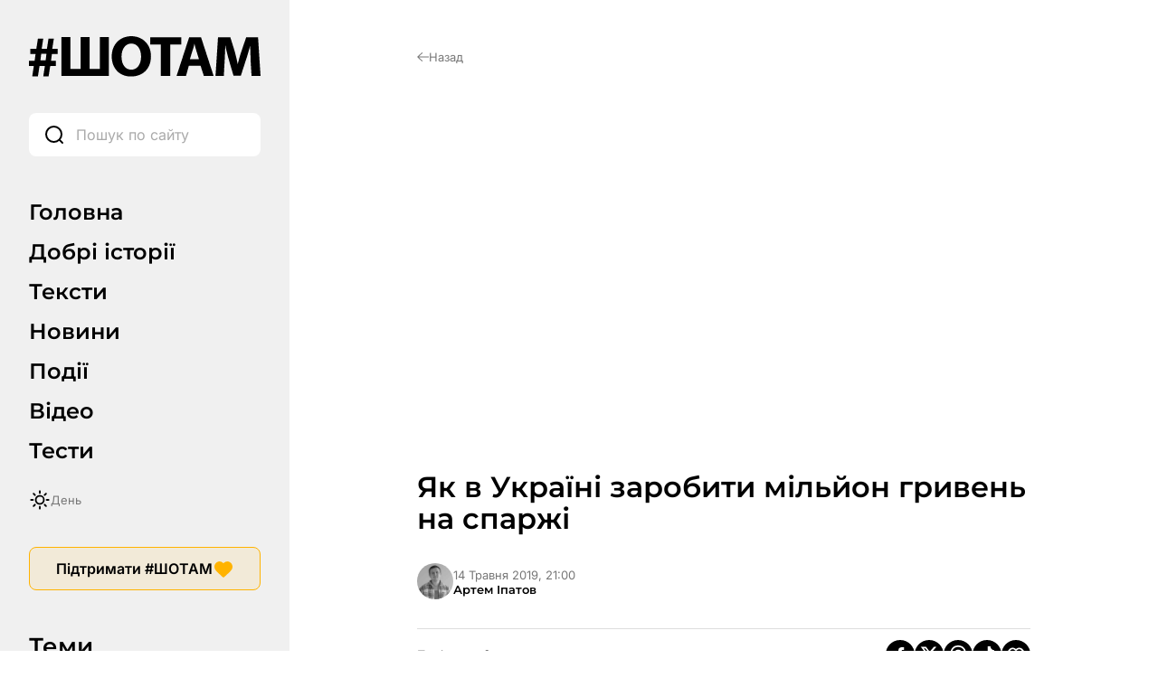

--- FILE ---
content_type: text/html; charset=UTF-8
request_url: https://shotam.info/yak-v-ukraini-zarobyty-mil-yon-hryven-na-sparzhi/
body_size: 69286
content:
<!DOCTYPE html>
<html lang="uk">
<head>
<link rel="preload"
href="https://shotam.info/wp-content/themes/shotam/assets/fonts/Inter/inter-v18-cyrillic_latin-regular.woff2"
as="font"
type="font/woff2"
crossorigin>
<link rel="preload"
href="https://shotam.info/wp-content/themes/shotam/assets/fonts/Inter/inter-v18-cyrillic_latin-600.woff2"
as="font"
type="font/woff2"
crossorigin>
<link rel="preload"
href="https://shotam.info/wp-content/themes/shotam/assets/fonts/Montserrat/montserrat-v29-cyrillic_latin-600.woff2"
as="font"
type="font/woff2"
crossorigin>
<link rel="preload" as="image" fetchpriority="high"
href="https://cdn.shotam.info/wp-content/uploads/2019/05/asparagus-in-hands-e1559737589645.jpg"
imagesrcset=""
imagesizes="(max-width: 768px) 100vw, 1200px">
<meta charset="UTF-8">
<meta name="viewport" content="width=device-width, initial-scale=1.0">
<meta name="robots" content="max-image-preview:large">
<meta property="og:type" content="article">
<meta property="og:title" content="Як в Україні заробити мільйон гривень на спаржі">
<meta property="og:description" content="Медіа позитивних новин та історій">
<meta property="og:url" content="https://shotam.info/yak-v-ukraini-zarobyty-mil-yon-hryven-na-sparzhi/">
<meta property="og:site_name" content="#ШОТАМ">
<meta property="og:image" content="https://cdn.shotam.info/wp-content/uploads/2019/05/asparagus-in-hands-e1559737589645.jpg">
<meta property="og:image:secure_url" content="https://cdn.shotam.info/wp-content/uploads/2019/05/asparagus-in-hands-e1559737589645.jpg">
<meta property="og:image:width" content="1200">
<meta property="og:image:height" content="630">
<meta property="og:image:type" content="image/jpeg">
<!-- Twitter -->
<meta name="twitter:card" content="summary_large_image">
<meta name="twitter:title" content="Як в Україні заробити мільйон гривень на спаржі">
<meta name="twitter:description" content="Медіа позитивних новин та історій">
<meta name="twitter:image" content="https://cdn.shotam.info/wp-content/uploads/2019/05/asparagus-in-hands-e1559737589645.jpg">
<script type="b6f89bb6038148c7af1ddbae-text/javascript">
window.dataLayer = window.dataLayer || [];
window.dataLayer.push({
page_type: "article",
content_type: "Матеріал",
content_category: "Економіка і бізнес",
author: "Артем Іпатов",
language: "uk"
});
</script>
<script type="b6f89bb6038148c7af1ddbae-text/javascript">
// === WP Quiz (complete_test) ===
document.addEventListener("DOMContentLoaded", function () {
const pushedByQuizId = new Set();
function isVisible(el) {
return !!(el && el.offsetParent !== null);
}
function getQuizRoot(node) {
return node.closest('.wq_quizCtr, .wq-quiz');
}
function getQuizTitle(quizEl) {
const t1 = quizEl.querySelector('.wq-results .wq_quizTitle');
if (t1 && t1.textContent.trim()) return t1.textContent.trim();
const t2 = quizEl.querySelector('.wq_quizTitle');
if (t2 && t2.textContent.trim()) return t2.textContent.trim();
const h1 = document.querySelector('h1.wrap-page-main-content-single-title, h1.entry-title, h1');
if (h1 && h1.textContent.trim()) return h1.textContent.trim();
return 'Назва тесту не знайдена';
}
function getTotalQuestions(quizEl) {
return quizEl.querySelectorAll('.wq-question.wq_singleQuestionWrapper').length
|| quizEl.querySelectorAll('.wq-question').length
|| 0;
}
function parseScoreFromText(text) {
const clean = text.replace(/\s+/g, ' ').trim();
let m = clean.match(/(\d+)\s*\/\s*(\d+)/);
if (m) {
const correct = parseInt(m[1], 10);
const total   = parseInt(m[2], 10);
return {
correct: correct,
total: total,
percent: Math.round(correct / total * 100)
};
}
m = clean.match(/(\d+)\s*з\s*(\d+)/i);
if (m) {
const correct = parseInt(m[1], 10);
const total   = parseInt(m[2], 10);
return {
correct: correct,
total: total,
percent: Math.round(correct / total * 100)
};
}
m = clean.match(/(\d+)\s*%/);
if (m) {
return {
correct: null,
total: null,
percent: parseInt(m[1], 10)
};
}
return null;
}
function getCorrectAnswers(quizEl, totalQuestions) {
const scoreCtrs = quizEl.querySelectorAll('.wq-results .wq_resultScoreCtr, .wq_resultScoreCtr, .wq_quizScoreCtr');
for (const ctr of scoreCtrs) {
const txt = (ctr.textContent || '').trim();
if (txt) {
const parsed = parseScoreFromText(txt);
if (parsed) return parsed;
}
const ds = ctr.dataset;
if (ds && (ds.correct || ds.total || ds.percent)) {
const correct = ds.correct ? parseInt(ds.correct, 10) : null;
const total   = ds.total ? parseInt(ds.total, 10)   : totalQuestions || null;
const percent = ds.percent ? parseInt(ds.percent,10)
: (correct != null && total ? Math.round(correct / total * 100) : null);
return { correct, total, percent };
}
}
const rootDs = quizEl.dataset || {};
if (rootDs.correct || rootDs.total || rootDs.percent) {
const correct = rootDs.correct ? parseInt(rootDs.correct, 10) : null;
const total   = rootDs.total ? parseInt(rootDs.total, 10)   : totalQuestions || null;
const percent = rootDs.percent ? parseInt(rootDs.percent,10)
: (correct != null && total ? Math.round(correct / total * 100) : null);
return { correct, total, percent };
}
const perQuestion = quizEl.querySelectorAll('.wq_singleQuestionWrapper, .wq-question');
if (perQuestion.length) {
let correctCount = 0;
perQuestion.forEach(q => {
const good = q.querySelector(
'.wq_singleAnswerCtr.selected.correct,' +
'.wq_singleAnswerCtr.is-selected.is-correct,' +
'.wq-answer.selected.correct,' +
'.wq-answer.is-selected.is-correct,' +
'.wq_singleAnswerCtr.correct[aria-checked="true"]'
);
if (good) correctCount++;
});
if (correctCount > 0) {
return {
correct: correctCount,
total: totalQuestions || null,
percent: totalQuestions ? Math.round(correctCount / totalQuestions * 100) : null
};
}
}
return { correct: null, total: totalQuestions || null, percent: null };
}
function tryPushForQuiz(quizEl) {
if (!quizEl) return;
const quizId    = quizEl.getAttribute('data-quiz-id') || quizEl.id || 'unknown';
const resultsEl = quizEl.querySelector('.wq-results.wq_resultsCtr');
if (!resultsEl || !isVisible(resultsEl)) return;
if (pushedByQuizId.has(quizId)) return;
const name  = getQuizTitle(quizEl);
const total = getTotalQuestions(quizEl);
const parsed     = getCorrectAnswers(quizEl, total);
const correct    = parsed.correct;
const totalFinal = parsed.total || total || null;
const percent    = parsed.percent;
window.dataLayer = window.dataLayer || [];
const payload = {
event: "complete_test",
quiz_id: quizId,
name: name,
total_questions: totalFinal
};
if (correct !== null) payload.correct_answers = correct;
if (percent !== null) payload.score_percent   = percent;
dataLayer.push(payload);
pushedByQuizId.add(quizId);
}
const observer = new MutationObserver(function () {
document.querySelectorAll('.wq_quizCtr, .wq-quiz').forEach(tryPushForQuiz);
});
observer.observe(document.body, {
childList: true,
subtree: true,
attributes: true,
attributeFilter: ['class', 'style', 'aria-hidden']
});
setTimeout(function () {
document.querySelectorAll('.wq_quizCtr, .wq-quiz').forEach(tryPushForQuiz);
}, 0);
document.addEventListener('click', function (e) {
const btn = e.target.closest('.wq_retakeQuizBtn, .wq-btn-retake, .wq_btn-continue');
if (!btn) return;
if (btn.classList.contains('wq_retakeQuizBtn') || btn.classList.contains('wq-btn-retake')) {
const quizEl = getQuizRoot(btn);
if (quizEl) {
const quizId = quizEl.getAttribute('data-quiz-id') || quizEl.id || 'unknown';
pushedByQuizId.delete(quizId);
}
}
});
});
</script>
<script type="b6f89bb6038148c7af1ddbae-text/javascript">
// === Пошук: input (custom_search, type=input) ===
const pushInputEvent = (term) => {
window.dataLayer = window.dataLayer || [];
window.dataLayer.push({
event: 'custom_search',
search_term: term,
label: 'other',
type: 'input'
});
};
document.addEventListener('DOMContentLoaded', () => {
const inputs = document.querySelectorAll('input[name="s"]');
if (!inputs.length) return;
inputs.forEach((input) => {
let debounceId = null;
let lastSent = '';
input.addEventListener('input', () => {
if (debounceId) clearTimeout(debounceId);
const val = input.value.trim();
if (val.length < 3) {
return;
}
debounceId = setTimeout(() => {
if (val !== lastSent) {
pushInputEvent(val);
lastSent = val;
}
}, 3000);
});
input.addEventListener('blur', () => {
if (debounceId) clearTimeout(debounceId);
});
});
});
// === Пошук: тип запуску (enter / icon / other) ===
document.addEventListener('DOMContentLoaded', () => {
const inputs = document.querySelectorAll('input[name="s"]');
if (!inputs.length) return;
inputs.forEach((input) => {
const form = input.form;
if (!form) return;
const icon = form.querySelector('.wrap-page-sidebar-search-icon');
if (icon) {
if (icon.tagName === 'BUTTON' && icon.type !== 'button') {
icon.type = 'button';
}
icon.addEventListener('click', (e) => {
if (icon.tagName === 'A') e.preventDefault();
form.dataset.trigger = 'icon';
sessionStorage.setItem('search_type', 'search_icon');
if (form.requestSubmit) form.requestSubmit();
else form.submit();
});
}
input.addEventListener('keydown', (e) => {
if (e.key === 'Enter') {
form.dataset.trigger = 'enter';
}
});
form.addEventListener('submit', () => {
const src = form.dataset.trigger;
if (src === 'enter') {
sessionStorage.setItem('search_type', 'enter');
} else if (src === 'icon') {
// вже встановлено як search_icon
} else {
sessionStorage.setItem('search_type', 'other');
}
form.dataset.trigger = '';
});
});
});
</script>
<script type="b6f89bb6038148c7af1ddbae-text/javascript">
// === Кліки по табам/темам (універсальний хендлер) ===
document.addEventListener("DOMContentLoaded", function () {
window.dataLayer = window.dataLayer || [];
function bindClick(selector, buildPayload) {
const elements = document.querySelectorAll(selector);
if (!elements.length) return;
elements.forEach(function (el) {
el.addEventListener('click', function () {
const label = el.textContent.trim();
if (!label) return;
const payload = buildPayload(label);
if (!payload || typeof payload !== 'object') return;
window.dataLayer.push(payload);
});
});
}
// Вкладки менюшок
bindClick(
'.wrap-page-sidebar-menu a, ' +
'.wrap-page-sidebar-second-menu a, ' +
'.header-mobile-menu-wrap-middle-menu a, ' +
'.header-mobile-wrap-bottom-wrap-right-menu a',
function (label) {
return {
event: "click_tab",
label: label
};
}
);
// Теми в сайдбарі
bindClick(
'.wrap-page-sidebar-temy a',
function (label) {
return {
event: "click_theme",
location: "sidebar",
label: label
};
}
);
// Теми в тілі сторінки
bindClick(
'.module-category-wrap-item, ' +
'.module-statti-wrap-category a, ' +
'.module-statti-wrap-bottom-item-left-category a, ' +
'.module-video-wrap-item-bottom-category a',
function (label) {
return {
event: "click_theme",
location: "body",
label: label
};
}
);
});
// === Галерея: view_banner ===
const bannersSeen = new Set();
function isInViewport(el) {
const rect = el.getBoundingClientRect();
const windowHeight = (window.innerHeight || document.documentElement.clientHeight);
const windowWidth  = (window.innerWidth  || document.documentElement.clientWidth);
return (
rect.bottom >= 0 &&
rect.right  >= 0 &&
rect.top    <= windowHeight &&
rect.left   <= windowWidth
);
}
function checkBannersVisibility() {
const banners = document.querySelectorAll('.module-gallery-wrap-item');
if (!banners.length) return;
banners.forEach((el) => {
const titleEl = el.querySelector('.module-gallery-wrap-item-title');
const name    = titleEl ? titleEl.textContent.trim() : 'Без назви';
if (!name || bannersSeen.has(name)) return;
if (isInViewport(el)) {
bannersSeen.add(name);
window.dataLayer = window.dataLayer || [];
window.dataLayer.push({
event: 'view_banner',
name: name,
index: 1,
location: 'Галерея - гортайка'
});
}
});
}
document.addEventListener("DOMContentLoaded", function () {
checkBannersVisibility();
});
window.addEventListener('scroll', checkBannersVisibility, { passive: true });
window.addEventListener('resize', checkBannersVisibility);
document.addEventListener('ajaxGalleryLoaded', checkBannersVisibility);
// === Перемикач день/ніч ===
document.addEventListener('DOMContentLoaded', function () {
const switches = document.querySelectorAll(
'.wrap-page-sidebar-switch-day-night, .header-mobile-wrap-top-right-switch'
);
switches.forEach(function (el) {
el.addEventListener('click', function () {
window.dataLayer = window.dataLayer || [];
if (document.body.classList.contains('dark-theme')) {
window.dataLayer.push({
event: "change_mode",
label: "day"
});
} else {
window.dataLayer.push({
event: "change_mode",
label: "night"
});
}
});
});
});
// === Донаційні кнопки LiqPay (subscribe) ===
document.addEventListener("DOMContentLoaded", function () {
const container = document.getElementById('liqpay');
if (!container) return;
const seenPairs = new Set();
const buttons   = container.querySelectorAll('.elementor-button-link');
buttons.forEach(button => {
button.addEventListener('click', function () {
const buttonEl = button.closest('.elementor-widget-button');
if (!buttonEl) return;
let label = 'Невідомо';
const heading = buttonEl.closest('.elementor-element')?.previousElementSibling;
if (heading && heading.querySelector('.subscribe-title h2')) {
label = heading.querySelector('.subscribe-title h2').textContent.trim();
} else {
const foundHeading = buttonEl.closest('.elementor-element')?.parentElement?.querySelector('.subscribe-title h2');
if (foundHeading) label = foundHeading.textContent.trim();
}
let category = 'Підписка';
const activeTab = container.querySelector('.e-n-tab-title[aria-selected="true"]');
if (activeTab && activeTab.textContent.includes('Разовий')) {
category = 'Разовий донат';
}
const id = label + '|' + category;
if (seenPairs.has(id)) return;
seenPairs.add(id);
window.dataLayer = window.dataLayer || [];
window.dataLayer.push({
event: 'subscribe',
label: label,
category: category
});
});
});
});
</script>
<!-- Google Tag Manager -->
<script type="b6f89bb6038148c7af1ddbae-text/javascript">
(function(w,d,s,l,i){w[l]=w[l]||[];w[l].push({'gtm.start':
new Date().getTime(),event:'gtm.js'});var f=d.getElementsByTagName(s)[0],
j=d.createElement(s),dl=l!='dataLayer'?'&l='+l:'';j.async=true;j.src=
'https://www.googletagmanager.com/gtm.js?id='+i+dl;f.parentNode.insertBefore(j,f);
})(window,document,'script','dataLayer','GTM-K47RMX5T');
</script>
<!-- End Google Tag Manager -->
<link rel="apple-touch-startup-image" href="https://cdn.shotam.info/wp-content/themes/shotam/assets/images/favicon/512.png">
<link rel="apple-touch-icon" sizes="192x192" href="https://cdn.shotam.info/wp-content/themes/shotam/assets/images/favicon/cropped-fav-192x192.png">
<link rel="apple-touch-icon" sizes="512x512" href="https://cdn.shotam.info/wp-content/themes/shotam/assets/images/favicon/512.png">
<link rel="icon" href="https://cdn.shotam.info/wp-content/themes/shotam/assets/images/favicon/cropped-fav-32x32.png" sizes="32x32">
<link rel="icon" href="https://cdn.shotam.info/wp-content/themes/shotam/assets/images/favicon/cropped-fav-192x192.png" sizes="192x192">
<link rel="apple-touch-icon" href="https://cdn.shotam.info/wp-content/themes/shotam/assets/images/favicon/cropped-fav-180x180.png">
<meta name="msapplication-TileImage" content="https://cdn.shotam.info/wp-content/themes/shotam/assets/images/favicon/cropped-fav-270x270.png">
<link rel="stylesheet" id="shotam-style-css" href="https://shotam.info/wp-content/themes/shotam/assets/css/main.css?ver=6.8.2" type="text/css" media="all">
<meta name='robots' content='index, follow, max-image-preview:large, max-snippet:-1, max-video-preview:-1' />
<style>img:is([sizes="auto" i], [sizes^="auto," i]) { contain-intrinsic-size: 3000px 1500px }</style>
<script type="b6f89bb6038148c7af1ddbae-text/javascript">
// Allow detecting when fb api is loaded.
function Deferred() {
var self = this;
this.promise = new Promise( function( resolve, reject ) {
self.reject  = reject;
self.resolve = resolve;
});
}
window.fbLoaded = new Deferred();
window.fbAsyncInit = function() {
FB.init({
appId            : '671062570543500',
autoLogAppEvents : true,
xfbml            : true,
version          : 'v3.0'
});
window.fbLoaded.resolve();
};
(function(d, s, id){
var js, fjs = d.getElementsByTagName(s)[0];
if (d.getElementById(id)) {return;}
js = d.createElement(s); js.id = id;
js.src = "https://connect.facebook.net/en_US/sdk.js";
fjs.parentNode.insertBefore(js, fjs);
}(document, 'script', 'facebook-jssdk'));
</script>
<!-- This site is optimized with the Yoast SEO Premium plugin v26.4 (Yoast SEO v26.5) - https://yoast.com/wordpress/plugins/seo/ -->
<title>Як в Україні заробити мільйон гривень на спаржі</title>
<link rel="canonical" href="https://shotam.info/yak-v-ukraini-zarobyty-mil-yon-hryven-na-sparzhi/" />
<meta property="og:locale" content="uk_UA" />
<meta property="og:type" content="article" />
<meta property="og:title" content="Як в Україні заробити мільйон гривень на спаржі" />
<meta property="og:url" content="https://shotam.info/yak-v-ukraini-zarobyty-mil-yon-hryven-na-sparzhi/" />
<meta property="og:site_name" content="#ШОТАМ" />
<meta property="article:publisher" content="https://www.facebook.com/shotam.info" />
<meta property="article:published_time" content="2019-05-14T18:00:18+00:00" />
<meta property="article:modified_time" content="2025-07-18T21:14:20+00:00" />
<meta property="og:image" content="https://cdn.shotam.info/wp-content/uploads/2019/05/asparagus-in-hands-e1559737589645.jpg" />
<meta property="og:image:width" content="1151" />
<meta property="og:image:height" content="768" />
<meta property="og:image:type" content="image/jpeg" />
<meta name="author" content="Артем Іпатов" />
<meta name="twitter:card" content="summary_large_image" />
<meta name="twitter:creator" content="@ipatovstyle" />
<meta name="twitter:site" content="@Sho_Tam_" />
<!-- / Yoast SEO Premium plugin. -->
<link rel='dns-prefetch' href='//shotam.info' />
<link rel='dns-prefetch' href='//www.youtube.com' />
<link rel='dns-prefetch' href='//cdn.shotam.info' />
<link rel='preconnect' href='https://cdn.shotam.info' />
<link rel='stylesheet' id='mpp_gutenberg-css' href='https://cdn.shotam.info/wp-content/plugins/metronet-profile-picture/dist/blocks.style.build.css?ver=2.6.3' type='text/css' media='all' />
<link rel='stylesheet' id='cmplz-general-css' href='https://cdn.shotam.info/wp-content/plugins/complianz-gdpr-premium/assets/css/cookieblocker.min.css?ver=1762945423' type='text/css' media='all' />
<script type="b6f89bb6038148c7af1ddbae-text/javascript" src="https://cdn.shotam.info/wp-includes/js/jquery/jquery.min.js?ver=3.7.1" id="jquery-core-js"></script>
<script type="b6f89bb6038148c7af1ddbae-text/javascript" src="https://cdn.shotam.info/wp-includes/js/jquery/jquery-migrate.min.js?ver=3.4.1" id="jquery-migrate-js"></script>
<style>.cmplz-hidden {
display: none !important;
}</style><meta name="generator" content="Elementor 3.33.2; features: e_font_icon_svg, additional_custom_breakpoints; settings: css_print_method-internal, google_font-enabled, font_display-swap">
<style>
.e-con.e-parent:nth-of-type(n+4):not(.e-lazyloaded):not(.e-no-lazyload),
.e-con.e-parent:nth-of-type(n+4):not(.e-lazyloaded):not(.e-no-lazyload) * {
background-image: none !important;
}
@media screen and (max-height: 1024px) {
.e-con.e-parent:nth-of-type(n+3):not(.e-lazyloaded):not(.e-no-lazyload),
.e-con.e-parent:nth-of-type(n+3):not(.e-lazyloaded):not(.e-no-lazyload) * {
background-image: none !important;
}
}
@media screen and (max-height: 640px) {
.e-con.e-parent:nth-of-type(n+2):not(.e-lazyloaded):not(.e-no-lazyload),
.e-con.e-parent:nth-of-type(n+2):not(.e-lazyloaded):not(.e-no-lazyload) * {
background-image: none !important;
}
}
</style>
<script src="/cdn-cgi/scripts/7d0fa10a/cloudflare-static/rocket-loader.min.js" data-cf-settings="b6f89bb6038148c7af1ddbae-|49"></script><link rel="preload" href="https://cdn.shotam.info/wp-content/themes/shotam/css/animate.css?ver=3.6.0" as="style"
onload="this.onload=null;this.rel='stylesheet'">
<noscript><link rel="stylesheet" href="https://cdn.shotam.info/wp-content/themes/shotam/css/animate.css?ver=3.6.0"></noscript>
<link rel="icon" href="https://cdn.shotam.info/wp-content/uploads/2020/06/cropped-fav-32x32.png" sizes="32x32" />
<link rel="icon" href="https://cdn.shotam.info/wp-content/uploads/2020/06/cropped-fav-192x192.png" sizes="192x192" />
<link rel="apple-touch-icon" href="https://cdn.shotam.info/wp-content/uploads/2020/06/cropped-fav-180x180.png" />
<meta name="msapplication-TileImage" content="https://cdn.shotam.info/wp-content/uploads/2020/06/cropped-fav-270x270.png" />
<script type="application/ld+json">
{
"@context": "https://schema.org",
"@type": "BreadcrumbList",
"itemListElement": [
{
"@type": "ListItem",
"position": 1,
"name": "#ШОТАМ",
"item": "https://shotam.info/"
},
{
"@type": "ListItem",
"position": 2,
"name": "Економіка і бізнес",
"item": "https://shotam.info/ekonomika/"
},
{
"@type": "ListItem",
"position": 3,
"name": "Як в Україні заробити мільйон гривень на спаржі",
"item": "https://shotam.info/yak-v-ukraini-zarobyty-mil-yon-hryven-na-sparzhi/"
}
]
}
</script>
</head>
<body data-cmplz=1 class="wp-singular post-template-default single single-post postid-23205 single-format-video wp-theme-shotam elementor-default elementor-kit-65542">
<!-- Google Tag Manager (noscript) -->
<noscript><iframe src="https://www.googletagmanager.com/ns.html?id=GTM-K47RMX5T"
height="0" width="0" style="display:none;visibility:hidden"></iframe></noscript>
<!-- End Google Tag Manager (noscript) -->
<div class="wrap-page">
<div class="header-mobile">
<div class="header-mobile-wrap">
<div class="header-mobile-wrap-top">
<div class="header-mobile-wrap-top-wrap">
<div class="header-mobile-wrap-top-left">
<div class="header-mobile-wrap-top-left-open-menu">
<svg width="24.000000" height="24.000000" viewBox="0 0 24 24" fill="none" xmlns="http://www.w3.org/2000/svg" xmlns:xlink="http://www.w3.org/1999/xlink">
<defs>
<clipPath id="clip23_3048">
<rect id="Burger Menu" rx="0.000000" width="23.000000" height="23.000000" transform="translate(0.500000 0.500000)" fill="white" fill-opacity="0"/>
</clipPath>
</defs>
<g clip-path="url(#clip23_3048)">
<path id="Vector" d="M23.25 6L0.75 6M23.25 12L0.75 12M23.25 18L0.75 18" stroke="#000000" stroke-opacity="1.000000" stroke-width="2.000000"/>
</g>
</svg>
</div>
</div>
<div class="header-mobile-wrap-top-center">
<div class="header-mobile-wrap-top-left-logo">
<a href="https://shotam.info" aria-label="Головна сторінка ШоТам">
<img width="256" height="45" src="https://cdn.shotam.info/wp-content/uploads/2025/07/logo_light.svg" class="attachment-full size-full" alt="" decoding="async" loading="lazy" />													</a>
</div>
</div>
<div class="header-mobile-wrap-top-right">
<div class="header-mobile-wrap-top-right-switch">
<svg width="24.000000" height="24.000000" viewBox="0 0 24 24" fill="none" xmlns="http://www.w3.org/2000/svg" xmlns:xlink="http://www.w3.org/1999/xlink">
<defs>
<clipPath id="clip23_3059">
<rect id="Day-Night" rx="0.000000" width="23.000000" height="23.000000" transform="translate(0.500000 0.500000)" fill="white" fill-opacity="0"/>
</clipPath>
</defs>
<g clip-path="url(#clip23_3059)">
<path id="Vector" d="M12 16.5C9.51 16.5 7.5 14.48 7.5 12C7.5 9.51 9.51 7.5 12 7.5C14.48 7.5 16.5 9.51 16.5 12C16.5 14.48 14.48 16.5 12 16.5ZM12 4.5L12 2.25M6.69 6.69L5.1 5.1M4.5 12L2.25 12M12 21.75L12 19.5M18.89 18.89L17.3 17.3M21.75 12L19.5 12M6.69 17.3L5.1 18.89M18.89 5.1L17.3 6.69" stroke="#000000" stroke-opacity="1.000000" stroke-width="1.800000" stroke-linejoin="round" stroke-linecap="round"/>
</g>
</svg>
</div>
<a href="https://shotam.info/donate/" class="header-mobile-wrap-top-right-button">
<svg width="24.000000" height="24.000000" viewBox="0 0 24 24" fill="none" xmlns="http://www.w3.org/2000/svg" xmlns:xlink="http://www.w3.org/1999/xlink">
<defs>
<clipPath id="clip23_3062">
<rect id="Support" rx="0.000000" width="23.000000" height="23.000000" transform="translate(0.500000 0.500000)" fill="white" fill-opacity="0"/>
</clipPath>
</defs>
<g clip-path="url(#clip23_3062)">
<path id="Icon" d="M4.15 4.31C1.64 6.45 1.29 10.02 3.26 12.56C4.75 14.47 8.97 18.31 10.94 20.07C11.31 20.39 11.49 20.56 11.7 20.62C11.89 20.68 12.09 20.68 12.28 20.62C12.49 20.56 12.67 20.39 13.03 20.07C15.01 18.31 19.23 14.47 20.72 12.56C22.68 10.02 22.37 6.42 19.83 4.31C17.28 2.19 13.99 2.79 11.99 5.13C9.99 2.79 6.65 2.16 4.15 4.31Z" stroke="#000000" stroke-opacity="1.000000" stroke-width="1.800000" stroke-linejoin="round"/>
</g>
</svg>
</a>
</div>
</div>
</div>
<div class="header-mobile-wrap-bottom">
<div class="header-mobile-wrap-bottom-wrap">
<div class="header-mobile-wrap-bottom-wrap-left">
<div class="header-mobile-wrap-bottom-wrap-left-search">
<svg width="24.000000" height="24.000000" viewBox="0 0 24 24" fill="none" xmlns="http://www.w3.org/2000/svg" xmlns:xlink="http://www.w3.org/1999/xlink">
<defs>
<clipPath id="clip23_5148">
<rect id="Search" rx="0.000000" width="23.000000" height="23.000000" transform="translate(0.500000 0.500000)" fill="white" fill-opacity="0"/>
</clipPath>
</defs>
<g clip-path="url(#clip23_5148)">
<path id="Icon" d="M21 21L17.5 17.5M11.5 20C6.8 20 3 16.19 3 11.5C3 6.8 6.8 3 11.5 3C16.19 3 20 6.8 20 11.5C20 16.19 16.19 20 11.5 20Z" stroke="#000000" stroke-opacity="1.000000" stroke-width="2.000000" stroke-linejoin="round" stroke-linecap="round"/>
</g>
</svg>
</div>
</div>
<div class="header-mobile-wrap-bottom-wrap-right">
<div class="header-mobile-wrap-bottom-wrap-right-menu">
<nav class="main-menu-container"><ul id="menu-main-menu-2025" class="main-menu"><li id="menu-item-397541" class="menu-item menu-item-type-post_type menu-item-object-page menu-item-home menu-item-397541"><a href="https://shotam.info/">Головна</a></li>
<li id="menu-item-397546" class="menu-item menu-item-type-custom menu-item-object-custom menu-item-397546"><a href="/tag/dobri-istorii">Добрі історії</a></li>
<li id="menu-item-397542" class="menu-item menu-item-type-custom menu-item-object-custom menu-item-397542"><a href="/tag/lonhrid/">Тексти</a></li>
<li id="menu-item-397543" class="menu-item menu-item-type-custom menu-item-object-custom menu-item-397543"><a href="/news/">Новини</a></li>
<li id="menu-item-404295" class="menu-item menu-item-type-custom menu-item-object-custom menu-item-404295"><a href="https://shotam.info/tag/podii-2/">Події</a></li>
<li id="menu-item-397544" class="menu-item menu-item-type-custom menu-item-object-custom menu-item-397544"><a href="/video/">Відео</a></li>
<li id="menu-item-397545" class="menu-item menu-item-type-custom menu-item-object-custom menu-item-397545"><a href="/tag/shotesty/">Тести</a></li>
</ul></nav>                    </div>
<div class="header-mobile-wrap-bottom-wrap-right-search">
<form method="GET" action="https://shotam.info">
<input type="text" name="s" placeholder="Пошук по сайту">
</form>
</div>
</div>
</div>
</div>
<div class="reading-progress-container">
<div class="reading-progress-bar"></div>
</div>
</div>
</div>
<div class="header-mobile-menu">
<div class="header-mobile-menu-wrap">
<div class="header-mobile-menu-wrap-top">
<div class="header-mobile-menu-wrap-top-wrap">
<div class="header-mobile-menu-wrap-top-wrap-left">
<div class="header-mobile-wrap-top-left-close-menu">
<svg width="24.000000" height="24.000000" viewBox="0 0 24 24" fill="none" xmlns="http://www.w3.org/2000/svg" xmlns:xlink="http://www.w3.org/1999/xlink">
<defs>
<clipPath id="clip37_4988">
<rect id="Property 1=Close" rx="0.000000" width="23.000000" height="23.000000" transform="translate(0.500000 0.500000)" fill="white" fill-opacity="0"/>
</clipPath>
</defs>
<g clip-path="url(#clip37_4988)">
<path id="Vector" d="M20.97 4.02L4 21" stroke="#000000" stroke-opacity="1.000000" stroke-width="2.000000"/>
<path id="Vector" d="M4 4.02L20.97 21" stroke="#000000" stroke-opacity="1.000000" stroke-width="2.000000"/>
</g>
</svg>
</div>
</div>
<div class="header-mobile-menu-wrap-top-wrap-center">
<div class="header-mobile-menu-wrap-top-wrap-center-logo">
<a href="https://shotam.info">
<img width="256" height="45" src="https://cdn.shotam.info/wp-content/uploads/2025/07/logo_light.svg" class="attachment-full size-full" alt="" decoding="async" loading="lazy" />                                                    </a>
</div>
</div>
<div class="header-mobile-menu-wrap-top-wrap-right">
<div class="header-mobile-menu-wrap-top-wrap-right-switch">
<svg width="24.000000" height="24.000000" viewBox="0 0 24 24" fill="none" xmlns="http://www.w3.org/2000/svg" xmlns:xlink="http://www.w3.org/1999/xlink">
<defs>
<clipPath id="clip23_3059">
<rect id="Day-Night" rx="0.000000" width="23.000000" height="23.000000" transform="translate(0.500000 0.500000)" fill="white" fill-opacity="0"/>
</clipPath>
</defs>
<g clip-path="url(#clip23_3059)">
<path id="Vector" d="M12 16.5C9.51 16.5 7.5 14.48 7.5 12C7.5 9.51 9.51 7.5 12 7.5C14.48 7.5 16.5 9.51 16.5 12C16.5 14.48 14.48 16.5 12 16.5ZM12 4.5L12 2.25M6.69 6.69L5.1 5.1M4.5 12L2.25 12M12 21.75L12 19.5M18.89 18.89L17.3 17.3M21.75 12L19.5 12M6.69 17.3L5.1 18.89M18.89 5.1L17.3 6.69" stroke="#000000" stroke-opacity="1.000000" stroke-width="1.800000" stroke-linejoin="round" stroke-linecap="round"/>
</g>
</svg>
</div>
<a href="https://shotam.info/donate/" class="header-mobile-menu-wrap-top-wrap-right-button">
<svg width="24.000000" height="24.000000" viewBox="0 0 24 24" fill="none" xmlns="http://www.w3.org/2000/svg" xmlns:xlink="http://www.w3.org/1999/xlink">
<defs>
<clipPath id="clip23_3062">
<rect id="Support" rx="0.000000" width="23.000000" height="23.000000" transform="translate(0.500000 0.500000)" fill="white" fill-opacity="0"/>
</clipPath>
</defs>
<g clip-path="url(#clip23_3062)">
<path id="Icon" d="M4.15 4.31C1.64 6.45 1.29 10.02 3.26 12.56C4.75 14.47 8.97 18.31 10.94 20.07C11.31 20.39 11.49 20.56 11.7 20.62C11.89 20.68 12.09 20.68 12.28 20.62C12.49 20.56 12.67 20.39 13.03 20.07C15.01 18.31 19.23 14.47 20.72 12.56C22.68 10.02 22.37 6.42 19.83 4.31C17.28 2.19 13.99 2.79 11.99 5.13C9.99 2.79 6.65 2.16 4.15 4.31Z" stroke="#000000" stroke-opacity="1.000000" stroke-width="1.800000" stroke-linejoin="round"/>
</g>
</svg>
</a>
</div>
</div>
</div>
<div class="header-mobile-menu-wrap-middle">
<div class="header-mobile-menu-wrap-middle-menu">
<nav class="second-menu-container"><ul id="menu-fly-out-2025" class="second-menu"><li id="menu-item-315738" class="menu-item menu-item-type-post_type menu-item-object-page menu-item-315738"><a href="https://shotam.info/spetsproiekty/">Спецпроєкти</a></li>
<li id="menu-item-397604" class="menu-item menu-item-type-post_type menu-item-object-page menu-item-397604"><a href="https://shotam.info/reklamnyy-kit/">Рекламний кіт</a></li>
<li id="menu-item-397606" class="menu-item menu-item-type-post_type menu-item-object-page menu-item-privacy-policy menu-item-397606"><a rel="privacy-policy" href="https://shotam.info/privacy-policy/">Політика конфіденційності</a></li>
<li id="menu-item-397605" class="menu-item menu-item-type-post_type menu-item-object-page menu-item-397605"><a href="https://shotam.info/pravyla-roboty-redaktsii-shotam/">Редакційна політика</a></li>
<li id="menu-item-397609" class="menu-item menu-item-type-post_type menu-item-object-page menu-item-397609"><a href="https://shotam.info/prislati-istoriyu/">Надіслати історію</a></li>
<li id="menu-item-409396" class="menu-item menu-item-type-custom menu-item-object-custom menu-item-409396"><a href="https://shotam.info/grant-partner-pack-2/">Грантовий портфель</a></li>
<li id="menu-item-397608" class="menu-item menu-item-type-post_type menu-item-object-page menu-item-397608"><a href="https://shotam.info/pro-nas/">Про нас</a></li>
</ul></nav>            </div>
<div class="header-mobile-menu-wrap-middle-button">
<a href="https://shotam.info/donate/">
Підтримати #ШОТАМ                    <div class="header-mobile-menu-wrap-middle-button-icon">
<svg width="24.000000" height="24.000000" viewBox="0 0 24 24" fill="none" xmlns="http://www.w3.org/2000/svg" xmlns:xlink="http://www.w3.org/1999/xlink">
<defs>
<clipPath id="clip23_7693">
<rect id="activity-heart" rx="0.000000" width="23.000000" height="23.000000" transform="translate(0.500000 0.500000)" fill="white" fill-opacity="0"/>
</clipPath>
</defs>
<g clip-path="url(#clip23_7693)">
<path id="Icon" d="M11.99 6.22C9.99 3.88 6.65 3.26 4.15 5.4C1.64 7.54 1.29 11.11 3.26 13.65C4.75 15.56 8.97 19.4 10.94 21.16C11.31 21.49 11.49 21.65 11.7 21.71C11.89 21.77 12.09 21.77 12.28 21.71C12.49 21.65 12.67 21.49 13.03 21.16C15.01 19.4 19.23 15.56 20.72 13.65C22.68 11.11 22.37 7.51 19.83 5.4C17.28 3.28 13.99 3.88 11.99 6.22Z" fill="#FFB300" fill-opacity="1.000000" fill-rule="evenodd"/>
<path id="Icon" d="M4.15 5.4C1.64 7.54 1.29 11.11 3.26 13.65C4.75 15.56 8.97 19.4 10.94 21.16C11.31 21.49 11.49 21.65 11.7 21.71C11.89 21.77 12.09 21.77 12.28 21.71C12.49 21.65 12.67 21.49 13.03 21.16C15.01 19.4 19.23 15.56 20.72 13.65C22.68 11.11 22.37 7.51 19.83 5.4C17.28 3.28 13.99 3.88 11.99 6.22C9.99 3.88 6.65 3.26 4.15 5.4Z" stroke="#000000" stroke-opacity="0" stroke-width="1.800000" stroke-linejoin="round"/>
</g>
</svg>
</div>
</a>
</div>
</div>
<div class="header-mobile-menu-wrap-bottom">
<div class="header-mobile-menu-wrap-bottom-socials">
<a href="https://www.facebook.com/shotam.info" target="_blank" class="header-mobile-menu-wrap-bottom-social">
<svg width="40.000000" height="40.000000" viewBox="0 0 40 40" fill="none" xmlns="http://www.w3.org/2000/svg" xmlns:xlink="http://www.w3.org/1999/xlink">
<defs/>
<path id="back" d="M0 20C0 8.95 8.95 0 20 0C31.04 0 40 8.95 40 20C40 31.04 31.04 40 20 40C8.95 40 0 31.04 0 20Z" fill="#000000" fill-opacity="1.000000" fill-rule="nonzero"/>
<path id="Shape" d="M22.08 31.75L22.08 20.87L25.08 20.87L25.48 17.12L22.08 17.12L22.08 15.25C22.08 14.27 22.18 13.75 23.58 13.75L25.46 13.75L25.46 10L22.46 10C18.85 10 17.58 11.81 17.58 14.87L17.58 17.12L15.33 17.12L15.33 20.87L17.58 20.87L17.58 31.75L22.08 31.75Z" fill="#FFFFFF" fill-opacity="1.000000" fill-rule="nonzero"/>
</svg>
</a>
<a href="https://www.youtube.com/@shotam_info" target="_blank" class="header-mobile-menu-wrap-bottom-social">
<svg width="40.000000" height="40.000000" viewBox="0 0 40 40" fill="none" xmlns="http://www.w3.org/2000/svg" xmlns:xlink="http://www.w3.org/1999/xlink">
<defs/>
<path id="back" d="M0 20C0 8.95 8.95 0 20 0C31.04 0 40 8.95 40 20C40 31.04 31.04 40 20 40C8.95 40 0 31.04 0 20Z" fill="#000000" fill-opacity="1.000000" fill-rule="nonzero"/>
<path id="Exclude" d="M30.221 15.0612C29.9756 14.1187 29.2527 13.3765 28.3348 13.1245C26.6713 12.6667 20.0002 12.6667 20.0002 12.6667C20.0002 12.6667 13.329 12.6667 11.6654 13.1245C10.7474 13.3765 10.0245 14.1187 9.77921 15.0612C9.3335 16.7693 9.3335 20.3334 9.3335 20.3334C9.3335 20.3334 9.3335 23.8975 9.77921 25.6057C10.0245 26.5482 10.7474 27.2904 11.6654 27.5425C13.329 28.0001 20.0002 28.0001 20.0002 28.0001C20.0002 28.0001 26.6713 28.0001 28.3348 27.5425C29.2527 27.2904 29.9756 26.5482 30.221 25.6057C30.6668 23.8975 30.6668 20.3334 30.6668 20.3334C30.6668 20.3334 30.6668 16.7693 30.221 15.0612ZM18 17.333L18 23.9998L23.3334 20.6665L18 17.333Z" clip-rule="evenodd" fill="#FFFFFF" fill-opacity="1.000000" fill-rule="evenodd"/>
</svg>
</a>
<a href="https://www.instagram.com/sho_tam_" target="_blank" class="header-mobile-menu-wrap-bottom-social">
<svg width="40.000000" height="40.000000" viewBox="0 0 40 40" fill="none" xmlns="http://www.w3.org/2000/svg" xmlns:xlink="http://www.w3.org/1999/xlink">
<defs>
<pattern id="pattern_23_77340" patternContentUnits="objectBoundingBox" width="1.000000" height="1.000000">
<use xlink:href="#image23_7734_0" transform="matrix(0.003827,0,0,0.003827,-0.04576,-0.044319)"/>
</pattern>
<image id="image23_7734_0" width="285.000000" height="285.000000" xlink:href="[data-uri]"/>
<pattern id="pattern_23_77370" patternContentUnits="objectBoundingBox" width="1.000000" height="1.000000">
<use xlink:href="#image23_7737_0" transform="matrix(0.003827,0,0,0.003827,-0.04576,-0.044319)"/>
</pattern>
<image id="image23_7737_0" width="285.000000" height="285.000000" xlink:href="[data-uri]"/>
</defs>
<path id="path-1" d="M0 20C0 8.95 8.95 0 20 0C31.04 0 40 8.95 40 20C40 31.04 31.04 40 20 40C8.95 40 0 31.04 0 20Z" fill="#000000" fill-opacity="1.000000" fill-rule="nonzero"/>
<path id="path-1" d="M0 20C0 8.95 8.95 0 20 0C31.04 0 40 8.95 40 20C40 31.04 31.04 40 20 40C8.95 40 0 31.04 0 20Z" fill="url(#pattern_23_77340)" fill-opacity="0" fill-rule="nonzero"/>
<mask id="mask23_7736" mask-type="alpha" maskUnits="userSpaceOnUse" x="0.000000" y="0.000000" width="40.000000" height="40.000000">
<path id="path-1" d="M0 20C0 8.95 8.95 0 20 0C31.04 0 40 8.95 40 20C40 31.04 31.04 40 20 40C8.95 40 0 31.04 0 20Z" fill="#000000" fill-opacity="1.000000" fill-rule="evenodd"/>
</mask>
<g mask="url(#mask23_7736)">
<path id="Shape" d="M19.9977 9.3335L20.001 9.3335C22.8958 9.3335 23.2582 9.34619 24.3955 9.39795C25.5311 9.44995 26.3066 9.62976 26.9867 9.89355C27.6889 10.1658 28.2822 10.5302 28.8755 11.1235C29.4689 11.7164 29.8334 12.3115 30.1067 13.0131C30.3689 13.6913 30.549 14.4664 30.6022 15.6021C30.6534 16.7397 30.6667 17.1034 30.6667 20.0002C30.6667 22.8972 30.6534 23.2599 30.6022 24.3977C30.549 25.5327 30.3689 26.3081 30.1067 26.9866C29.8334 27.6879 29.4689 28.2831 28.8755 28.876C28.2829 29.4692 27.6887 29.8346 26.9873 30.1071C26.3087 30.3708 25.5327 30.5507 24.3971 30.6027C23.2593 30.6544 22.8969 30.667 19.9997 30.667C17.103 30.667 16.7397 30.6544 15.6019 30.6027C14.4666 30.5507 13.6912 30.3708 13.0125 30.1071C12.3114 29.8346 11.7163 29.4692 11.1236 28.876C10.5305 28.2831 10.1661 27.6879 9.89337 26.9863C9.62982 26.3081 9.45001 25.533 9.39783 24.3975C9.34625 23.2596 9.33337 22.8972 9.33337 20.0002C9.33337 17.1034 9.34668 16.7396 9.39758 15.6018C9.44873 14.4667 9.62872 13.6913 9.89313 13.0128C10.1665 12.3115 10.5309 11.7164 11.1243 11.1235C11.7172 10.5304 12.3123 10.1659 13.0139 9.89355C13.6921 9.62976 14.4672 9.44995 15.6028 9.39795C16.7401 9.34619 17.1038 9.3335 19.9977 9.3335ZM19.0441 11.2557C19.2299 11.2555 19.4298 11.2555 19.6455 11.2556C19.7595 11.2557 19.8779 11.2557 20.001 11.2557C22.8491 11.2557 23.1866 11.266 24.3113 11.317C25.3513 11.3646 25.9158 11.5385 26.2917 11.6844C26.7896 11.8777 27.1445 12.1089 27.5176 12.4822C27.8909 12.8556 28.122 13.2111 28.3158 13.7089C28.4618 14.0845 28.6358 14.6489 28.6831 15.6888C28.7343 16.8134 28.7454 17.1511 28.7454 19.9978C28.7454 22.8445 28.7343 23.1823 28.6831 24.3068C28.6356 25.3468 28.4618 25.9113 28.3158 26.2867C28.1224 26.7845 27.8909 27.139 27.5176 27.5121C27.1442 27.8855 26.7898 28.1166 26.2917 28.3099C25.9162 28.4565 25.3513 28.6299 24.3113 28.6775C23.1868 28.7286 22.8491 28.7397 20.001 28.7397C17.1528 28.7397 16.8152 28.7286 15.6908 28.6775C14.6508 28.6295 14.0863 28.4557 13.7101 28.3097C13.2123 28.1163 12.8568 27.8853 12.4834 27.512C12.11 27.1385 11.879 26.7839 11.6852 26.2859C11.5392 25.9103 11.3652 25.3459 11.3178 24.3059C11.2667 23.1814 11.2565 22.8436 11.2565 19.9951C11.2565 17.1467 11.2667 16.8107 11.3178 15.6863C11.3654 14.6462 11.5392 14.0818 11.6852 13.7058C11.8785 13.208 12.11 12.8524 12.4834 12.4791C12.8568 12.1057 13.2123 11.8746 13.7101 11.6809C14.0861 11.5342 14.6508 11.3608 15.6908 11.3131C16.6748 11.2687 17.0561 11.2552 19.0441 11.2531L19.0441 11.2557ZM24.4149 14.3064C24.4149 13.5995 24.9882 13.0269 25.6949 13.0269L25.6949 13.0264C26.4016 13.0264 26.9749 13.5997 26.9749 14.3064C26.9749 15.0131 26.4016 15.5864 25.6949 15.5864C24.9882 15.5864 24.4149 15.0131 24.4149 14.3064ZM20.0008 14.5225C16.9758 14.5226 14.5232 16.9752 14.5232 20.0002C14.5232 23.0254 16.9759 25.4771 20.001 25.4771C23.0262 25.4771 25.478 23.0254 25.478 20.0002C25.478 16.9751 23.0259 14.5225 20.0008 14.5225ZM23.5566 20.0002C23.5566 18.0365 21.9646 16.4447 20.001 16.4447C18.0372 16.4447 16.4454 18.0365 16.4454 20.0002C16.4454 21.9639 18.0372 23.5559 20.001 23.5559C21.9646 23.5559 23.5566 21.9639 23.5566 20.0002Z" clip-rule="evenodd" fill="#FFFFFF" fill-opacity="1.000000" fill-rule="evenodd"/>
<path id="Shape" d="M19.9977 9.3335L20.001 9.3335C22.8958 9.3335 23.2582 9.34619 24.3955 9.39795C25.5311 9.44995 26.3066 9.62976 26.9867 9.89355C27.6889 10.1658 28.2822 10.5302 28.8755 11.1235C29.4689 11.7164 29.8334 12.3115 30.1067 13.0131C30.3689 13.6913 30.549 14.4664 30.6022 15.6021C30.6534 16.7397 30.6667 17.1034 30.6667 20.0002C30.6667 22.8972 30.6534 23.2599 30.6022 24.3977C30.549 25.5327 30.3689 26.3081 30.1067 26.9866C29.8334 27.6879 29.4689 28.2831 28.8755 28.876C28.2829 29.4692 27.6887 29.8346 26.9873 30.1071C26.3087 30.3708 25.5327 30.5507 24.3971 30.6027C23.2593 30.6544 22.8969 30.667 19.9997 30.667C17.103 30.667 16.7397 30.6544 15.6019 30.6027C14.4666 30.5507 13.6912 30.3708 13.0125 30.1071C12.3114 29.8346 11.7163 29.4692 11.1236 28.876C10.5305 28.2831 10.1661 27.6879 9.89337 26.9863C9.62982 26.3081 9.45001 25.533 9.39783 24.3975C9.34625 23.2596 9.33337 22.8972 9.33337 20.0002C9.33337 17.1034 9.34668 16.7396 9.39758 15.6018C9.44873 14.4667 9.62872 13.6913 9.89313 13.0128C10.1665 12.3115 10.5309 11.7164 11.1243 11.1235C11.7172 10.5304 12.3123 10.1659 13.0139 9.89355C13.6921 9.62976 14.4672 9.44995 15.6028 9.39795C16.7401 9.34619 17.1038 9.3335 19.9977 9.3335ZM19.0441 11.2557C19.2299 11.2555 19.4298 11.2555 19.6455 11.2556C19.7595 11.2557 19.8779 11.2557 20.001 11.2557C22.8491 11.2557 23.1866 11.266 24.3113 11.317C25.3513 11.3646 25.9158 11.5385 26.2917 11.6844C26.7896 11.8777 27.1445 12.1089 27.5176 12.4822C27.8909 12.8556 28.122 13.2111 28.3158 13.7089C28.4618 14.0845 28.6358 14.6489 28.6831 15.6888C28.7343 16.8134 28.7454 17.1511 28.7454 19.9978C28.7454 22.8445 28.7343 23.1823 28.6831 24.3068C28.6356 25.3468 28.4618 25.9113 28.3158 26.2867C28.1224 26.7845 27.8909 27.139 27.5176 27.5121C27.1442 27.8855 26.7898 28.1166 26.2917 28.3099C25.9162 28.4565 25.3513 28.6299 24.3113 28.6775C23.1868 28.7286 22.8491 28.7397 20.001 28.7397C17.1528 28.7397 16.8152 28.7286 15.6908 28.6775C14.6508 28.6295 14.0863 28.4557 13.7101 28.3097C13.2123 28.1163 12.8568 27.8853 12.4834 27.512C12.11 27.1385 11.879 26.7839 11.6852 26.2859C11.5392 25.9103 11.3652 25.3459 11.3178 24.3059C11.2667 23.1814 11.2565 22.8436 11.2565 19.9951C11.2565 17.1467 11.2667 16.8107 11.3178 15.6863C11.3654 14.6462 11.5392 14.0818 11.6852 13.7058C11.8785 13.208 12.11 12.8524 12.4834 12.4791C12.8568 12.1057 13.2123 11.8746 13.7101 11.6809C14.0861 11.5342 14.6508 11.3608 15.6908 11.3131C16.6748 11.2687 17.0561 11.2552 19.0441 11.2531L19.0441 11.2557ZM24.4149 14.3064C24.4149 13.5995 24.9882 13.0269 25.6949 13.0269L25.6949 13.0264C26.4016 13.0264 26.9749 13.5997 26.9749 14.3064C26.9749 15.0131 26.4016 15.5864 25.6949 15.5864C24.9882 15.5864 24.4149 15.0131 24.4149 14.3064ZM20.0008 14.5225C16.9758 14.5226 14.5232 16.9752 14.5232 20.0002C14.5232 23.0254 16.9759 25.4771 20.001 25.4771C23.0262 25.4771 25.478 23.0254 25.478 20.0002C25.478 16.9751 23.0259 14.5225 20.0008 14.5225ZM23.5566 20.0002C23.5566 18.0365 21.9646 16.4447 20.001 16.4447C18.0372 16.4447 16.4454 18.0365 16.4454 20.0002C16.4454 21.9639 18.0372 23.5559 20.001 23.5559C21.9646 23.5559 23.5566 21.9639 23.5566 20.0002Z" clip-rule="evenodd" fill="url(#pattern_23_77370)" fill-opacity="0.000000" fill-rule="evenodd"/>
</g>
</svg>
</a>
<a href="https://twitter.com/Sho_Tam_/" target="_blank" class="header-mobile-menu-wrap-bottom-social">
<svg width="40.000000" height="40.000000" viewBox="0 0 40 40" fill="none" xmlns="http://www.w3.org/2000/svg" xmlns:xlink="http://www.w3.org/1999/xlink">
<defs>
<clipPath id="clip23_7747">
<rect id="X" rx="0.000000" width="24.500000" height="24.500000" transform="translate(7.750000 7.750000)" fill="white" fill-opacity="0"/>
</clipPath>
</defs>
<path id="back" d="M0 20C0 8.95 8.95 0 20 0C31.04 0 40 8.95 40 20C40 31.04 31.04 40 20 40C8.95 40 0 31.04 0 20Z" fill="#000000" fill-opacity="1.000000" fill-rule="nonzero"/>
<g clip-path="url(#clip23_7747)">
<path id="Vector" d="M26.58 9.48L30.1 9.48L22.42 18.25L31.45 30.19L24.38 30.19L18.84 22.95L12.51 30.19L8.99 30.19L17.2 20.81L8.54 9.48L15.79 9.48L20.79 16.1L26.58 9.48ZM25.35 28.09L27.3 28.09L14.73 11.47L12.64 11.47L25.35 28.09Z" fill="#FFFFFF" fill-opacity="1.000000" fill-rule="nonzero"/>
</g>
</svg>
</a>
<a href="https://www.threads.com/@sho_tam_" target="_blank" class="wrap-page-sidebar-social">
<svg width="40" height="40" viewBox="0 0 40 40" fill="none" xmlns="http://www.w3.org/2000/svg">
<path d="M0 20C0 8.9543 8.9543 0 20 0C31.0457 0 40 8.9543 40 20C40 31.0457 31.0457 40 20 40C8.9543 40 0 31.0457 0 20Z" fill="black"/>
<path d="M25.6921 19.1235C25.5887 19.074 25.4837 19.0263 25.3774 18.9806C25.1921 15.5673 23.327 13.6131 20.1952 13.5931C20.181 13.593 20.1669 13.593 20.1528 13.593C18.2795 13.593 16.7216 14.3926 15.7628 15.8476L17.4851 17.0291C18.2014 15.9423 19.3257 15.7106 20.1536 15.7106C20.1631 15.7106 20.1727 15.7106 20.1822 15.7107C21.2134 15.7173 21.9915 16.0171 22.4951 16.6018C22.8616 17.0274 23.1067 17.6156 23.2281 18.358C22.3139 18.2026 21.3251 18.1548 20.2681 18.2154C17.2906 18.3869 15.3764 20.1235 15.505 22.5365C15.5702 23.7605 16.18 24.8135 17.2219 25.5014C18.1028 26.0829 19.2374 26.3673 20.4165 26.3029C21.9738 26.2175 23.1954 25.6234 24.0476 24.537C24.6949 23.712 25.1042 22.6429 25.285 21.2957C26.0271 21.7436 26.5771 22.333 26.8809 23.0415C27.3974 24.2459 27.4275 26.225 25.8126 27.8385C24.3978 29.252 22.697 29.8635 20.1267 29.8824C17.2755 29.8612 15.1192 28.9469 13.7173 27.1646C12.4044 25.4958 11.726 23.0852 11.7006 20C11.726 16.9147 12.4044 14.5042 13.7173 12.8353C15.1192 11.0531 17.2755 10.1388 20.1266 10.1176C22.9985 10.1389 25.1924 11.0577 26.648 12.8485C27.3618 13.7267 27.8999 14.8311 28.2546 16.1188L30.273 15.5803C29.843 13.9953 29.1664 12.6295 28.2456 11.4968C26.3795 9.20084 23.6503 8.02439 20.1337 8H20.1196C16.6102 8.02431 13.9115 9.20522 12.0985 11.5099C10.4852 13.5608 9.65305 16.4145 9.62509 19.9916L9.625 20L9.62509 20.0084C9.65305 23.5855 10.4852 26.4393 12.0985 28.4901C13.9115 30.7948 16.6102 31.9757 20.1196 32H20.1337C23.2538 31.9784 25.453 31.1615 27.2647 29.3514C29.6351 26.9832 29.5637 24.0149 28.7825 22.1926C28.222 20.8859 27.1534 19.8245 25.6921 19.1235ZM20.3051 24.1884C19.0001 24.2619 17.6443 23.6761 17.5774 22.4215C17.5279 21.4913 18.2395 20.4532 20.3851 20.3296C20.6309 20.3154 20.872 20.3085 21.1089 20.3085C21.8883 20.3085 22.6174 20.3842 23.2802 20.5291C23.033 23.6169 21.5828 24.1182 20.3051 24.1884Z" fill="white"/>
</svg>
</a>
</div>
<div class="header-mobile-menu-wrap-bottom-copyright">
Copyright Kryholam.org<br />
©2018–2025 #ШоТам            </div>
</div>
</div>
</div>	<div class="wrap-page-sidebar">
<div class="wrap-page-sidebar-wrap">
<div class="wrap-page-sidebar-logo">
<a href="https://shotam.info" aria-label="Повернутися на головну">
<img width="256" height="45" src="https://cdn.shotam.info/wp-content/uploads/2025/07/logo_light.svg" class="attachment-full size-full" alt="ШоТам — головна сторінка" decoding="async" loading="lazy" />							</a>
</div>
<div class="wrap-page-sidebar-search">
<form method="GET" action="https://shotam.info">
<button class="wrap-page-sidebar-search-icon" type="button" aria-label="Пошук">
<svg width="24" height="24" viewBox="0 0 24 24" fill="none" xmlns="http://www.w3.org/2000/svg">
<defs>
<clipPath id="clip23_7653">
<rect width="23" height="23" transform="translate(0.5 0.5)" fill="white"/>
</clipPath>
</defs>
<g clip-path="url(#clip23_7653)">
<path d="M21 21L17.5 17.5M11.5 20C6.8 20 3 16.19 3 11.5C3 6.8 6.8 3 11.5 3C16.19 3 20 6.8 20 11.5C20 16.19 16.19 20 11.5 20Z" 
stroke="#000000" stroke-width="2" stroke-linejoin="round" stroke-linecap="round"/>
</g>
</svg>
</button>
<input type="text" name="s" placeholder="Пошук по сайту">
</form>
</div>
<div class="wrap-page-sidebar-menu">
<nav class="main-menu-container"><ul id="menu-main-menu-2026" class="main-menu"><li class="menu-item menu-item-type-post_type menu-item-object-page menu-item-home menu-item-397541"><a href="https://shotam.info/">Головна</a></li>
<li class="menu-item menu-item-type-custom menu-item-object-custom menu-item-397546"><a href="/tag/dobri-istorii">Добрі історії</a></li>
<li class="menu-item menu-item-type-custom menu-item-object-custom menu-item-397542"><a href="/tag/lonhrid/">Тексти</a></li>
<li class="menu-item menu-item-type-custom menu-item-object-custom menu-item-397543"><a href="/news/">Новини</a></li>
<li class="menu-item menu-item-type-custom menu-item-object-custom menu-item-404295"><a href="https://shotam.info/tag/podii-2/">Події</a></li>
<li class="menu-item menu-item-type-custom menu-item-object-custom menu-item-397544"><a href="/video/">Відео</a></li>
<li class="menu-item menu-item-type-custom menu-item-object-custom menu-item-397545"><a href="/tag/shotesty/">Тести</a></li>
</ul></nav>        </div>
<div class="wrap-page-sidebar-switch-day-night">
<div class="wrap-page-sidebar-switch-day-night-icon">
<svg width="24.000000" height="24.000000" viewBox="0 0 24 24" fill="none" xmlns="http://www.w3.org/2000/svg" xmlns:xlink="http://www.w3.org/1999/xlink">
<defs>
<clipPath id="clip23_7688">
<rect id="Day-Night" rx="0.000000" width="23.000000" height="23.000000" transform="translate(0.500000 0.500000)" fill="white" fill-opacity="0"/>
</clipPath>
</defs>
<g clip-path="url(#clip23_7688)">
<path id="Vector" d="M12 16.5C9.51 16.5 7.5 14.48 7.5 12C7.5 9.51 9.51 7.5 12 7.5C14.48 7.5 16.5 9.51 16.5 12C16.5 14.48 14.48 16.5 12 16.5ZM12 4.5L12 2.25M6.69 6.69L5.1 5.1M4.5 12L2.25 12M12 21.75L12 19.5M18.89 18.89L17.3 17.3M21.75 12L19.5 12M6.69 17.3L5.1 18.89M18.89 5.1L17.3 6.69" stroke="#000000" stroke-opacity="1.000000" stroke-width="1.800000" stroke-linejoin="round" stroke-linecap="round"/>
</g>
</svg>
</div>
День                    </div>
<div class="wrap-page-sidebar-button">
<a href="https://shotam.info/donate/">
Підтримати #ШОТАМ                <div class="wrap-page-sidebar-button-icon">
<svg width="24.000000" height="24.000000" viewBox="0 0 24 24" fill="none" xmlns="http://www.w3.org/2000/svg" xmlns:xlink="http://www.w3.org/1999/xlink">
<defs>
<clipPath id="clip23_7693">
<rect id="activity-heart" rx="0.000000" width="23.000000" height="23.000000" transform="translate(0.500000 0.500000)" fill="white" fill-opacity="0"/>
</clipPath>
</defs>
<g clip-path="url(#clip23_7693)">
<path id="Icon" d="M11.99 6.22C9.99 3.88 6.65 3.26 4.15 5.4C1.64 7.54 1.29 11.11 3.26 13.65C4.75 15.56 8.97 19.4 10.94 21.16C11.31 21.49 11.49 21.65 11.7 21.71C11.89 21.77 12.09 21.77 12.28 21.71C12.49 21.65 12.67 21.49 13.03 21.16C15.01 19.4 19.23 15.56 20.72 13.65C22.68 11.11 22.37 7.51 19.83 5.4C17.28 3.28 13.99 3.88 11.99 6.22Z" fill="#FFB300" fill-opacity="1.000000" fill-rule="evenodd"/>
<path id="Icon" d="M4.15 5.4C1.64 7.54 1.29 11.11 3.26 13.65C4.75 15.56 8.97 19.4 10.94 21.16C11.31 21.49 11.49 21.65 11.7 21.71C11.89 21.77 12.09 21.77 12.28 21.71C12.49 21.65 12.67 21.49 13.03 21.16C15.01 19.4 19.23 15.56 20.72 13.65C22.68 11.11 22.37 7.51 19.83 5.4C17.28 3.28 13.99 3.88 11.99 6.22C9.99 3.88 6.65 3.26 4.15 5.4Z" stroke="#000000" stroke-opacity="0" stroke-width="1.800000" stroke-linejoin="round"/>
</g>
</svg>
</div>
</a>
</div>
<div class="wrap-page-sidebar-temy">
<div class="wrap-page-sidebar-wrap">
<div class="wrap-page-sidebar-wrap-title">
Теми                </div>
<div class="wrap-page-sidebar-wrap-menu">
<nav class="temy-menu-container"><ul id="menu-temy-menu" class="temy-menu"><li id="menu-item-397550" class="menu-item menu-item-type-custom menu-item-object-custom menu-item-397550"><a href="/tag/ukrainskyy-tsvit/">Український цвіт</a></li>
<li id="menu-item-398509" class="menu-item menu-item-type-custom menu-item-object-custom menu-item-398509"><a href="/tag/idei-dlia-dii/">Ідеї для дії</a></li>
<li id="menu-item-397549" class="menu-item menu-item-type-custom menu-item-object-custom menu-item-397549"><a href="/tag/kulturnyy-kod/">Культурний код</a></li>
<li id="menu-item-398228" class="menu-item menu-item-type-custom menu-item-object-custom menu-item-398228"><a href="/tag/derusyfikatsiia/">Дерусифікація</a></li>
</ul></nav>                </div>
</div>
</div>
<div class="wrap-page-sidebar-second-menu">
<div class="wrap-page-sidebar-second-menu-wrap">
<nav class="second-menu-container"><ul id="menu-fly-out-2026" class="second-menu"><li class="menu-item menu-item-type-post_type menu-item-object-page menu-item-315738"><a href="https://shotam.info/spetsproiekty/">Спецпроєкти</a></li>
<li class="menu-item menu-item-type-post_type menu-item-object-page menu-item-397604"><a href="https://shotam.info/reklamnyy-kit/">Рекламний кіт</a></li>
<li class="menu-item menu-item-type-post_type menu-item-object-page menu-item-privacy-policy menu-item-397606"><a rel="privacy-policy" href="https://shotam.info/privacy-policy/">Політика конфіденційності</a></li>
<li class="menu-item menu-item-type-post_type menu-item-object-page menu-item-397605"><a href="https://shotam.info/pravyla-roboty-redaktsii-shotam/">Редакційна політика</a></li>
<li class="menu-item menu-item-type-post_type menu-item-object-page menu-item-397609"><a href="https://shotam.info/prislati-istoriyu/">Надіслати історію</a></li>
<li class="menu-item menu-item-type-custom menu-item-object-custom menu-item-409396"><a href="https://shotam.info/grant-partner-pack-2/">Грантовий портфель</a></li>
<li class="menu-item menu-item-type-post_type menu-item-object-page menu-item-397608"><a href="https://shotam.info/pro-nas/">Про нас</a></li>
</ul></nav>            </div>
</div>
<div class="wrap-page-sidebar-socials">
<a href="https://www.facebook.com/shotam.info" target="_blank" aria-label="Facebook" class="wrap-page-sidebar-social">
<svg width="40.000000" height="40.000000" viewBox="0 0 40 40" fill="none" xmlns="http://www.w3.org/2000/svg" xmlns:xlink="http://www.w3.org/1999/xlink">
<defs/>
<path id="back" d="M0 20C0 8.95 8.95 0 20 0C31.04 0 40 8.95 40 20C40 31.04 31.04 40 20 40C8.95 40 0 31.04 0 20Z" fill="#000000" fill-opacity="1.000000" fill-rule="nonzero"/>
<path id="Shape" d="M22.08 31.75L22.08 20.87L25.08 20.87L25.48 17.12L22.08 17.12L22.08 15.25C22.08 14.27 22.18 13.75 23.58 13.75L25.46 13.75L25.46 10L22.46 10C18.85 10 17.58 11.81 17.58 14.87L17.58 17.12L15.33 17.12L15.33 20.87L17.58 20.87L17.58 31.75L22.08 31.75Z" fill="#FFFFFF" fill-opacity="1.000000" fill-rule="nonzero"/>
</svg>
</a>
<a href="https://www.youtube.com/@shotam_info" target="_blank" aria-label="YouTube" class="wrap-page-sidebar-social">
<svg width="40.000000" height="40.000000" viewBox="0 0 40 40" fill="none" xmlns="http://www.w3.org/2000/svg" xmlns:xlink="http://www.w3.org/1999/xlink">
<defs/>
<path id="back" d="M0 20C0 8.95 8.95 0 20 0C31.04 0 40 8.95 40 20C40 31.04 31.04 40 20 40C8.95 40 0 31.04 0 20Z" fill="#000000" fill-opacity="1.000000" fill-rule="nonzero"/>
<path id="Exclude" d="M30.221 15.0612C29.9756 14.1187 29.2527 13.3765 28.3348 13.1245C26.6713 12.6667 20.0002 12.6667 20.0002 12.6667C20.0002 12.6667 13.329 12.6667 11.6654 13.1245C10.7474 13.3765 10.0245 14.1187 9.77921 15.0612C9.3335 16.7693 9.3335 20.3334 9.3335 20.3334C9.3335 20.3334 9.3335 23.8975 9.77921 25.6057C10.0245 26.5482 10.7474 27.2904 11.6654 27.5425C13.329 28.0001 20.0002 28.0001 20.0002 28.0001C20.0002 28.0001 26.6713 28.0001 28.3348 27.5425C29.2527 27.2904 29.9756 26.5482 30.221 25.6057C30.6668 23.8975 30.6668 20.3334 30.6668 20.3334C30.6668 20.3334 30.6668 16.7693 30.221 15.0612ZM18 17.333L18 23.9998L23.3334 20.6665L18 17.333Z" clip-rule="evenodd" fill="#FFFFFF" fill-opacity="1.000000" fill-rule="evenodd"/>
</svg>
</a>
<a href="https://www.instagram.com/sho_tam_" target="_blank" aria-label="Instagram" class="wrap-page-sidebar-social">
<svg width="40.000000" height="40.000000" viewBox="0 0 40 40" fill="none" xmlns="http://www.w3.org/2000/svg" xmlns:xlink="http://www.w3.org/1999/xlink">
<defs>
<pattern id="pattern_23_77340" patternContentUnits="objectBoundingBox" width="1.000000" height="1.000000">
<use xlink:href="#image23_7734_0" transform="matrix(0.003827,0,0,0.003827,-0.04576,-0.044319)"/>
</pattern>
<image id="image23_7734_0" width="285.000000" height="285.000000" xlink:href="[data-uri]"/>
<pattern id="pattern_23_77370" patternContentUnits="objectBoundingBox" width="1.000000" height="1.000000">
<use xlink:href="#image23_7737_0" transform="matrix(0.003827,0,0,0.003827,-0.04576,-0.044319)"/>
</pattern>
<image id="image23_7737_0" width="285.000000" height="285.000000" xlink:href="[data-uri]"/>
</defs>
<path id="path-1" d="M0 20C0 8.95 8.95 0 20 0C31.04 0 40 8.95 40 20C40 31.04 31.04 40 20 40C8.95 40 0 31.04 0 20Z" fill="#000000" fill-opacity="1.000000" fill-rule="nonzero"/>
<path id="path-1" d="M0 20C0 8.95 8.95 0 20 0C31.04 0 40 8.95 40 20C40 31.04 31.04 40 20 40C8.95 40 0 31.04 0 20Z" fill="url(#pattern_23_77340)" fill-opacity="0" fill-rule="nonzero"/>
<mask id="mask23_7736" mask-type="alpha" maskUnits="userSpaceOnUse" x="0.000000" y="0.000000" width="40.000000" height="40.000000">
<path id="path-1" d="M0 20C0 8.95 8.95 0 20 0C31.04 0 40 8.95 40 20C40 31.04 31.04 40 20 40C8.95 40 0 31.04 0 20Z" fill="#000000" fill-opacity="1.000000" fill-rule="evenodd"/>
</mask>
<g mask="url(#mask23_7736)">
<path id="Shape" d="M19.9977 9.3335L20.001 9.3335C22.8958 9.3335 23.2582 9.34619 24.3955 9.39795C25.5311 9.44995 26.3066 9.62976 26.9867 9.89355C27.6889 10.1658 28.2822 10.5302 28.8755 11.1235C29.4689 11.7164 29.8334 12.3115 30.1067 13.0131C30.3689 13.6913 30.549 14.4664 30.6022 15.6021C30.6534 16.7397 30.6667 17.1034 30.6667 20.0002C30.6667 22.8972 30.6534 23.2599 30.6022 24.3977C30.549 25.5327 30.3689 26.3081 30.1067 26.9866C29.8334 27.6879 29.4689 28.2831 28.8755 28.876C28.2829 29.4692 27.6887 29.8346 26.9873 30.1071C26.3087 30.3708 25.5327 30.5507 24.3971 30.6027C23.2593 30.6544 22.8969 30.667 19.9997 30.667C17.103 30.667 16.7397 30.6544 15.6019 30.6027C14.4666 30.5507 13.6912 30.3708 13.0125 30.1071C12.3114 29.8346 11.7163 29.4692 11.1236 28.876C10.5305 28.2831 10.1661 27.6879 9.89337 26.9863C9.62982 26.3081 9.45001 25.533 9.39783 24.3975C9.34625 23.2596 9.33337 22.8972 9.33337 20.0002C9.33337 17.1034 9.34668 16.7396 9.39758 15.6018C9.44873 14.4667 9.62872 13.6913 9.89313 13.0128C10.1665 12.3115 10.5309 11.7164 11.1243 11.1235C11.7172 10.5304 12.3123 10.1659 13.0139 9.89355C13.6921 9.62976 14.4672 9.44995 15.6028 9.39795C16.7401 9.34619 17.1038 9.3335 19.9977 9.3335ZM19.0441 11.2557C19.2299 11.2555 19.4298 11.2555 19.6455 11.2556C19.7595 11.2557 19.8779 11.2557 20.001 11.2557C22.8491 11.2557 23.1866 11.266 24.3113 11.317C25.3513 11.3646 25.9158 11.5385 26.2917 11.6844C26.7896 11.8777 27.1445 12.1089 27.5176 12.4822C27.8909 12.8556 28.122 13.2111 28.3158 13.7089C28.4618 14.0845 28.6358 14.6489 28.6831 15.6888C28.7343 16.8134 28.7454 17.1511 28.7454 19.9978C28.7454 22.8445 28.7343 23.1823 28.6831 24.3068C28.6356 25.3468 28.4618 25.9113 28.3158 26.2867C28.1224 26.7845 27.8909 27.139 27.5176 27.5121C27.1442 27.8855 26.7898 28.1166 26.2917 28.3099C25.9162 28.4565 25.3513 28.6299 24.3113 28.6775C23.1868 28.7286 22.8491 28.7397 20.001 28.7397C17.1528 28.7397 16.8152 28.7286 15.6908 28.6775C14.6508 28.6295 14.0863 28.4557 13.7101 28.3097C13.2123 28.1163 12.8568 27.8853 12.4834 27.512C12.11 27.1385 11.879 26.7839 11.6852 26.2859C11.5392 25.9103 11.3652 25.3459 11.3178 24.3059C11.2667 23.1814 11.2565 22.8436 11.2565 19.9951C11.2565 17.1467 11.2667 16.8107 11.3178 15.6863C11.3654 14.6462 11.5392 14.0818 11.6852 13.7058C11.8785 13.208 12.11 12.8524 12.4834 12.4791C12.8568 12.1057 13.2123 11.8746 13.7101 11.6809C14.0861 11.5342 14.6508 11.3608 15.6908 11.3131C16.6748 11.2687 17.0561 11.2552 19.0441 11.2531L19.0441 11.2557ZM24.4149 14.3064C24.4149 13.5995 24.9882 13.0269 25.6949 13.0269L25.6949 13.0264C26.4016 13.0264 26.9749 13.5997 26.9749 14.3064C26.9749 15.0131 26.4016 15.5864 25.6949 15.5864C24.9882 15.5864 24.4149 15.0131 24.4149 14.3064ZM20.0008 14.5225C16.9758 14.5226 14.5232 16.9752 14.5232 20.0002C14.5232 23.0254 16.9759 25.4771 20.001 25.4771C23.0262 25.4771 25.478 23.0254 25.478 20.0002C25.478 16.9751 23.0259 14.5225 20.0008 14.5225ZM23.5566 20.0002C23.5566 18.0365 21.9646 16.4447 20.001 16.4447C18.0372 16.4447 16.4454 18.0365 16.4454 20.0002C16.4454 21.9639 18.0372 23.5559 20.001 23.5559C21.9646 23.5559 23.5566 21.9639 23.5566 20.0002Z" clip-rule="evenodd" fill="#FFFFFF" fill-opacity="1.000000" fill-rule="evenodd"/>
<path id="Shape" d="M19.9977 9.3335L20.001 9.3335C22.8958 9.3335 23.2582 9.34619 24.3955 9.39795C25.5311 9.44995 26.3066 9.62976 26.9867 9.89355C27.6889 10.1658 28.2822 10.5302 28.8755 11.1235C29.4689 11.7164 29.8334 12.3115 30.1067 13.0131C30.3689 13.6913 30.549 14.4664 30.6022 15.6021C30.6534 16.7397 30.6667 17.1034 30.6667 20.0002C30.6667 22.8972 30.6534 23.2599 30.6022 24.3977C30.549 25.5327 30.3689 26.3081 30.1067 26.9866C29.8334 27.6879 29.4689 28.2831 28.8755 28.876C28.2829 29.4692 27.6887 29.8346 26.9873 30.1071C26.3087 30.3708 25.5327 30.5507 24.3971 30.6027C23.2593 30.6544 22.8969 30.667 19.9997 30.667C17.103 30.667 16.7397 30.6544 15.6019 30.6027C14.4666 30.5507 13.6912 30.3708 13.0125 30.1071C12.3114 29.8346 11.7163 29.4692 11.1236 28.876C10.5305 28.2831 10.1661 27.6879 9.89337 26.9863C9.62982 26.3081 9.45001 25.533 9.39783 24.3975C9.34625 23.2596 9.33337 22.8972 9.33337 20.0002C9.33337 17.1034 9.34668 16.7396 9.39758 15.6018C9.44873 14.4667 9.62872 13.6913 9.89313 13.0128C10.1665 12.3115 10.5309 11.7164 11.1243 11.1235C11.7172 10.5304 12.3123 10.1659 13.0139 9.89355C13.6921 9.62976 14.4672 9.44995 15.6028 9.39795C16.7401 9.34619 17.1038 9.3335 19.9977 9.3335ZM19.0441 11.2557C19.2299 11.2555 19.4298 11.2555 19.6455 11.2556C19.7595 11.2557 19.8779 11.2557 20.001 11.2557C22.8491 11.2557 23.1866 11.266 24.3113 11.317C25.3513 11.3646 25.9158 11.5385 26.2917 11.6844C26.7896 11.8777 27.1445 12.1089 27.5176 12.4822C27.8909 12.8556 28.122 13.2111 28.3158 13.7089C28.4618 14.0845 28.6358 14.6489 28.6831 15.6888C28.7343 16.8134 28.7454 17.1511 28.7454 19.9978C28.7454 22.8445 28.7343 23.1823 28.6831 24.3068C28.6356 25.3468 28.4618 25.9113 28.3158 26.2867C28.1224 26.7845 27.8909 27.139 27.5176 27.5121C27.1442 27.8855 26.7898 28.1166 26.2917 28.3099C25.9162 28.4565 25.3513 28.6299 24.3113 28.6775C23.1868 28.7286 22.8491 28.7397 20.001 28.7397C17.1528 28.7397 16.8152 28.7286 15.6908 28.6775C14.6508 28.6295 14.0863 28.4557 13.7101 28.3097C13.2123 28.1163 12.8568 27.8853 12.4834 27.512C12.11 27.1385 11.879 26.7839 11.6852 26.2859C11.5392 25.9103 11.3652 25.3459 11.3178 24.3059C11.2667 23.1814 11.2565 22.8436 11.2565 19.9951C11.2565 17.1467 11.2667 16.8107 11.3178 15.6863C11.3654 14.6462 11.5392 14.0818 11.6852 13.7058C11.8785 13.208 12.11 12.8524 12.4834 12.4791C12.8568 12.1057 13.2123 11.8746 13.7101 11.6809C14.0861 11.5342 14.6508 11.3608 15.6908 11.3131C16.6748 11.2687 17.0561 11.2552 19.0441 11.2531L19.0441 11.2557ZM24.4149 14.3064C24.4149 13.5995 24.9882 13.0269 25.6949 13.0269L25.6949 13.0264C26.4016 13.0264 26.9749 13.5997 26.9749 14.3064C26.9749 15.0131 26.4016 15.5864 25.6949 15.5864C24.9882 15.5864 24.4149 15.0131 24.4149 14.3064ZM20.0008 14.5225C16.9758 14.5226 14.5232 16.9752 14.5232 20.0002C14.5232 23.0254 16.9759 25.4771 20.001 25.4771C23.0262 25.4771 25.478 23.0254 25.478 20.0002C25.478 16.9751 23.0259 14.5225 20.0008 14.5225ZM23.5566 20.0002C23.5566 18.0365 21.9646 16.4447 20.001 16.4447C18.0372 16.4447 16.4454 18.0365 16.4454 20.0002C16.4454 21.9639 18.0372 23.5559 20.001 23.5559C21.9646 23.5559 23.5566 21.9639 23.5566 20.0002Z" clip-rule="evenodd" fill="url(#pattern_23_77370)" fill-opacity="0.000000" fill-rule="evenodd"/>
</g>
</svg>
</a>
<a href="https://twitter.com/Sho_Tam_/" target="_blank" aria-label="Twitter / X" class="wrap-page-sidebar-social">
<svg width="40.000000" height="40.000000" viewBox="0 0 40 40" fill="none" xmlns="http://www.w3.org/2000/svg" xmlns:xlink="http://www.w3.org/1999/xlink">
<defs>
<clipPath id="clip23_7747">
<rect id="X" rx="0.000000" width="24.500000" height="24.500000" transform="translate(7.750000 7.750000)" fill="white" fill-opacity="0"/>
</clipPath>
</defs>
<path id="back" d="M0 20C0 8.95 8.95 0 20 0C31.04 0 40 8.95 40 20C40 31.04 31.04 40 20 40C8.95 40 0 31.04 0 20Z" fill="#000000" fill-opacity="1.000000" fill-rule="nonzero"/>
<g clip-path="url(#clip23_7747)">
<path id="Vector" d="M26.58 9.48L30.1 9.48L22.42 18.25L31.45 30.19L24.38 30.19L18.84 22.95L12.51 30.19L8.99 30.19L17.2 20.81L8.54 9.48L15.79 9.48L20.79 16.1L26.58 9.48ZM25.35 28.09L27.3 28.09L14.73 11.47L12.64 11.47L25.35 28.09Z" fill="#FFFFFF" fill-opacity="1.000000" fill-rule="nonzero"/>
</g>
</svg>
</a>
<a href="https://www.threads.com/@sho_tam_" target="_blank" aria-label="Threads" class="wrap-page-sidebar-social">
<svg width="40" height="40" viewBox="0 0 40 40" fill="none" xmlns="http://www.w3.org/2000/svg">
<path d="M0 20C0 8.9543 8.9543 0 20 0C31.0457 0 40 8.9543 40 20C40 31.0457 31.0457 40 20 40C8.9543 40 0 31.0457 0 20Z" fill="black"/>
<path d="M25.6921 19.1235C25.5887 19.074 25.4837 19.0263 25.3774 18.9806C25.1921 15.5673 23.327 13.6131 20.1952 13.5931C20.181 13.593 20.1669 13.593 20.1528 13.593C18.2795 13.593 16.7216 14.3926 15.7628 15.8476L17.4851 17.0291C18.2014 15.9423 19.3257 15.7106 20.1536 15.7106C20.1631 15.7106 20.1727 15.7106 20.1822 15.7107C21.2134 15.7173 21.9915 16.0171 22.4951 16.6018C22.8616 17.0274 23.1067 17.6156 23.2281 18.358C22.3139 18.2026 21.3251 18.1548 20.2681 18.2154C17.2906 18.3869 15.3764 20.1235 15.505 22.5365C15.5702 23.7605 16.18 24.8135 17.2219 25.5014C18.1028 26.0829 19.2374 26.3673 20.4165 26.3029C21.9738 26.2175 23.1954 25.6234 24.0476 24.537C24.6949 23.712 25.1042 22.6429 25.285 21.2957C26.0271 21.7436 26.5771 22.333 26.8809 23.0415C27.3974 24.2459 27.4275 26.225 25.8126 27.8385C24.3978 29.252 22.697 29.8635 20.1267 29.8824C17.2755 29.8612 15.1192 28.9469 13.7173 27.1646C12.4044 25.4958 11.726 23.0852 11.7006 20C11.726 16.9147 12.4044 14.5042 13.7173 12.8353C15.1192 11.0531 17.2755 10.1388 20.1266 10.1176C22.9985 10.1389 25.1924 11.0577 26.648 12.8485C27.3618 13.7267 27.8999 14.8311 28.2546 16.1188L30.273 15.5803C29.843 13.9953 29.1664 12.6295 28.2456 11.4968C26.3795 9.20084 23.6503 8.02439 20.1337 8H20.1196C16.6102 8.02431 13.9115 9.20522 12.0985 11.5099C10.4852 13.5608 9.65305 16.4145 9.62509 19.9916L9.625 20L9.62509 20.0084C9.65305 23.5855 10.4852 26.4393 12.0985 28.4901C13.9115 30.7948 16.6102 31.9757 20.1196 32H20.1337C23.2538 31.9784 25.453 31.1615 27.2647 29.3514C29.6351 26.9832 29.5637 24.0149 28.7825 22.1926C28.222 20.8859 27.1534 19.8245 25.6921 19.1235ZM20.3051 24.1884C19.0001 24.2619 17.6443 23.6761 17.5774 22.4215C17.5279 21.4913 18.2395 20.4532 20.3851 20.3296C20.6309 20.3154 20.872 20.3085 21.1089 20.3085C21.8883 20.3085 22.6174 20.3842 23.2802 20.5291C23.033 23.6169 21.5828 24.1182 20.3051 24.1884Z" fill="white"/>
</svg>
</a>
</div>
<div class="wrap-page-sidebar-copyright">
Copyright Kryholam.org<br />
©2018–2025 #ШоТам        </div>
</div>
</div>	<div class="wrap-page-main">
<div class="wrap-page-main-content"><main id="main-content">
<div class="reading-progress-container">
<div class="reading-progress-container-block">
<div class="reading-progress-container-wrap">
<div class="reading-progress-container-wrap-title">Ви читаєте:</div>
<div class="reading-progress-container-wrap-name">Як в Україні заробити мільйон гривень на спаржі</div>
<div class="reading-progress-container-wrap-time">0хв на читання</div>
</div>
<div class="reading-progress-bar"></div>
</div>
</div>
<div class="wrap-page-main-content-single">
<div class="wrap-page-main-content-single-back" onclick="if (!window.__cfRLUnblockHandlers) return false; goBack()" data-cf-modified-b6f89bb6038148c7af1ddbae-="">
<div class="wrap-page-main-content-single-back-icon">
<svg width="12.707031" height="10.707108" viewBox="0 0 12.707 10.7071" fill="none" xmlns="http://www.w3.org/2000/svg" xmlns:xlink="http://www.w3.org/1999/xlink">
<path id="Vector 8" d="M0.7 5.35L12.7 5.35M5.7 10.35L0.7 5.35L5.7 0.35" stroke="#777777" stroke-opacity="1.000000" stroke-width="1.000000"/>
</svg>
</div>
Назад            </div>
<div class="wrap-page-main-content-single-image">
<iframe data-placeholder-image="https://shotam.info/wp-content/uploads/complianz/placeholders/youtubejcPbRaSF5do-maxresdefault.webp" data-category="marketing" data-service="youtube" class="cmplz-placeholder-element cmplz-iframe cmplz-iframe-styles cmplz-video " data-cmplz-target="src" data-src-cmplz="https://www.youtube.com/embed/jcPbRaSF5do?autoplay=1&loop=1&color=white&modestbranding=1&playsinline=1&rel=0&enablejsapi=1&playlist=jcPbRaSF5do" id="popup-iframe" width="678" height="380" frameborder="0" referrerpolicy="strict-origin-when-cross-origin" allowfullscreen  src="about:blank"  allow="accelerometer; autoplay; clipboard-write; encrypted-media; gyroscope; picture-in-picture; web-share"></iframe>
<script type="application/ld+json">
{
"@context": "https://schema.org",
"@type": "VideoObject",
"name": "Мільйон на спаржі | #ШоТам",
"description": "Підпишіться на наш канал, щоб не пропустити нове відео: ➡️ https://goo.gl/u4zdZv _ Найбільший виробник спаржі в Україні Поширюй це відео! _ Підписуйтесь на #ШОТАМ у соцмережах : Website: https://shotam.info Фейсбук: https://www.facebook.com/SchoTaam Твіттер: https://twitter.com/sho_Tam_ VK: https://vk.com/shotamvzagali Інстаграм: https://www.instagram.com/sho_tam_",
"thumbnailUrl": [
"https://i.ytimg.com/vi/jcPbRaSF5do/maxresdefault.jpg"
],
"uploadDate": "2019-05-09T11:03:20+00:00",
"duration": "PT1M3S",
"embedUrl": "https://www.youtube.com/embed/jcPbRaSF5do",
"url": "https://shotam.info/yak-v-ukraini-zarobyty-mil-yon-hryven-na-sparzhi/",
"mainEntityOfPage": "https://shotam.info/yak-v-ukraini-zarobyty-mil-yon-hryven-na-sparzhi/",
"inLanguage": "uk",
"publisher": {
"@type": "Organization",
"name": "#ШОТАМ",
"logo": {
"@type": "ImageObject",
"url": "https://cdn.shotam.info/wp-content/uploads/2025/07/logo_light.svg"
}
},
"isFamilyFriendly": true,
"interactionStatistic": {
"@type": "InteractionCounter",
"interactionType": {
"@type": "WatchAction"
},
"userInteractionCount": 3436
},
"potentialAction": {
"@type": "WatchAction",
"target": "https://www.youtube.com/embed/jcPbRaSF5do"
},
"width": 1280,
"height": 720
}            </script>
</div>
<div class="wrap-page-main-content-single-meta">
<div class="wrap-page-main-content-single-category">
</div>
</div>
<h1 class="wrap-page-main-content-single-title">
Як в Україні заробити мільйон гривень на спаржі            </h1>
<div class="wrap-page-main-content-single-author">
<div class="wrap-page-main-content-single-author-left">
<div class="wrap-page-main-content-single-author-left-image">
<img width="200" height="200" src="https://cdn.shotam.info/wp-content/uploads/2023/01/avatar_ipatov_.jpg" class="attachment-full size-full" alt="" loading="lazy" />                    </div>
</div>
<div class="wrap-page-main-content-single-author-right">
<div class="wrap-page-main-content-single-author-right-date">
14 Травня 2019, 21:00                    </div>
<div class="wrap-page-main-content-single-author-right-name">
<a href="https://shotam.info/author/artemipatov/">Артем Іпатов</a>
</div>
</div>
</div>
<div class="wrap-page-main-content-single-share">
<div class="wrap-page-main-content-single-share-left">
<div class="wrap-page-main-content-single-share-left-name">Поділилися</div>
<div class="wrap-page-main-content-single-share-left-count">0</div>
</div>
<div class="wrap-page-main-content-single-share-right">
<div class="wrap-page-main-content-single-share-right-buttons">
<a href="https://www.facebook.com/sharer/sharer.php?u=https://shotam.info/yak-v-ukraini-zarobyty-mil-yon-hryven-na-sparzhi/" class="share-btn" target="_blank" data-post-id="23205">
<svg width="32.000000" height="32.000000" viewBox="0 0 32 32" fill="none" xmlns="http://www.w3.org/2000/svg" xmlns:xlink="http://www.w3.org/1999/xlink">
<path id="back" d="M0 16C0 7.16 7.16 0 16 0C24.83 0 32 7.16 32 16C32 24.83 24.83 32 16 32C7.16 32 0 24.83 0 16Z" fill="#000000" fill-opacity="1.000000" fill-rule="nonzero"/>
<path id="Shape" d="M17.66 25.4L17.66 16.7L20.07 16.7L20.38 13.7L17.66 13.7L17.67 12.2C17.67 11.41 17.74 11 18.86 11L20.37 11L20.37 8L17.96 8C15.08 8 14.06 9.45 14.06 11.9L14.06 13.7L12.26 13.7L12.26 16.7L14.06 16.7L14.06 25.4L17.66 25.4Z" fill="#FFFFFF" fill-opacity="1.000000" fill-rule="nonzero"/>
</svg>
</a>
<a href="https://twitter.com/intent/tweet?url=https://shotam.info/yak-v-ukraini-zarobyty-mil-yon-hryven-na-sparzhi/" class="share-btn" target="_blank" data-post-id="23205">
<svg width="32.000000" height="32.000000" viewBox="0 0 32 32" fill="none" xmlns="http://www.w3.org/2000/svg" xmlns:xlink="http://www.w3.org/1999/xlink">
<defs>
<clipPath id="clip123_4142">
<rect id="X" rx="0.000000" width="19.500000" height="19.500000" transform="translate(6.250000 6.250000)" fill="white" fill-opacity="0"/>
</clipPath>
</defs>
<path id="back" d="M0 16C0 7.16 7.16 0 16 0C24.83 0 32 7.16 32 16C32 24.83 24.83 32 16 32C7.16 32 0 24.83 0 16Z" fill="#000000" fill-opacity="1.000000" fill-rule="nonzero"/>
<g clip-path="url(#clip123_4142)">
<path id="Vector" d="M21.27 7.58L24.08 7.58L17.94 14.6L25.16 24.15L19.5 24.15L15.07 18.36L10 24.15L7.19 24.15L13.76 16.65L6.83 7.58L12.63 7.58L16.63 12.88L21.27 7.58ZM20.28 22.47L21.84 22.47L11.78 9.18L10.11 9.18L20.28 22.47Z" fill="#FFFFFF" fill-opacity="1.000000" fill-rule="nonzero"/>
</g>
</svg>
</a>
<a href="https://www.pinterest.com/pin/create/button/?url=https://shotam.info/yak-v-ukraini-zarobyty-mil-yon-hryven-na-sparzhi/&media=https://i.ytimg.com/vi/jcPbRaSF5do/maxresdefault.jpg" class="share-btn" target="_blank" data-post-id="23205">
<svg width="32" height="32" viewBox="0 0 32 32" fill="none" xmlns="http://www.w3.org/2000/svg">
<path d="M0 16C0 7.16344 7.16344 0 16 0C24.8366 0 32 7.16344 32 16C32 24.8366 24.8366 32 16 32C7.16344 32 0 24.8366 0 16Z" fill="black"/>
<path d="M20.7433 15.2696C20.6571 15.2283 20.5696 15.1886 20.481 15.1505C20.3266 12.3061 18.7723 10.6776 16.1625 10.6609C16.1507 10.6609 16.139 10.6609 16.1271 10.6609C14.5661 10.6609 13.2679 11.3272 12.4688 12.5397L13.9041 13.5243C14.501 12.6186 15.4379 12.4255 16.1278 12.4255C16.1358 12.4255 16.1438 12.4255 16.1517 12.4256C17.011 12.4311 17.6594 12.6809 18.0791 13.1681C18.3845 13.5228 18.5888 14.013 18.6899 14.6316C17.9281 14.5022 17.1041 14.4623 16.2233 14.5128C13.742 14.6558 12.1468 16.1029 12.254 18.1137C12.3083 19.1337 12.8165 20.0112 13.6847 20.5845C14.4188 21.0691 15.3643 21.306 16.347 21.2524C17.6446 21.1812 18.6626 20.6861 19.3729 19.7808C19.9122 19.0933 20.2534 18.2024 20.404 17.0798C21.0224 17.453 21.4808 17.9442 21.7339 18.5346C22.1643 19.5382 22.1894 21.1875 20.8437 22.5321C19.6646 23.71 18.2473 24.2196 16.1054 24.2353C13.7294 24.2177 11.9325 23.4557 10.7642 21.9705C9.6702 20.5798 9.10481 18.571 9.08371 16C9.10481 13.4289 9.6702 11.4202 10.7642 10.0294C11.9325 8.54426 13.7294 7.78229 16.1054 7.76464C18.4986 7.78243 20.3268 8.54806 21.5398 10.0404C22.1346 10.7722 22.5831 11.6926 22.8787 12.7657L24.5607 12.3169C24.2023 10.9961 23.6385 9.85789 22.8712 8.91396C21.3161 7.0007 19.0417 6.02033 16.1112 6H16.0995C13.175 6.02026 10.9261 7.00435 9.41529 8.92493C8.07087 10.634 7.37738 13.0121 7.35408 15.993L7.354 16L7.35408 16.007C7.37738 18.9879 8.07087 21.366 9.41529 23.0751C10.9261 24.9956 13.175 25.9798 16.0995 26H16.1112C18.7113 25.982 20.544 25.3013 22.0538 23.7928C24.0291 21.8194 23.9696 19.3457 23.3186 17.8272C22.8515 16.7382 21.961 15.8538 20.7433 15.2696ZM16.2541 19.4903C15.1666 19.5516 14.0368 19.0634 13.981 18.0179C13.9398 17.2427 14.5327 16.3777 16.3208 16.2747C16.5256 16.2629 16.7265 16.2571 16.9239 16.2571C17.5734 16.2571 18.181 16.3202 18.7334 16.4409C18.5273 19.0141 17.3188 19.4319 16.2541 19.4903Z" fill="white"/>
</svg>
</a>
<a href="https://www.tiktok.com/share?url=https://shotam.info/yak-v-ukraini-zarobyty-mil-yon-hryven-na-sparzhi/" class="share-btn" target="_blank" data-post-id="23205">
<svg width="32" height="32" viewBox="0 0 32 32" fill="none" xmlns="http://www.w3.org/2000/svg">
<path d="M0 16C0 7.16344 7.16344 0 16 0C24.8366 0 32 7.16344 32 16C32 24.8366 24.8366 32 16 32C7.16344 32 0 24.8366 0 16Z" fill="black"/>
<path d="M19.8044 7H16.7709V19.2608C16.7709 20.7218 15.6041 21.9218 14.1522 21.9218C12.7003 21.9218 11.5335 20.7218 11.5335 19.2608C11.5335 17.8261 12.6743 16.6522 14.0744 16.6V13.5217C10.989 13.5739 8.5 16.1044 8.5 19.2608C8.5 22.4435 11.0409 25 14.1781 25C17.3153 25 19.8562 22.4174 19.8562 19.2608V12.9739C20.997 13.8087 22.3971 14.3043 23.875 14.3305V11.2522C21.5934 11.1739 19.8044 9.29565 19.8044 7Z" fill="white"/>
</svg>
</a>
<a href="https://shotam.info/donate/">
<svg width="32.000000" height="32.000000" viewBox="0 0 32 32" fill="none" xmlns="http://www.w3.org/2000/svg" xmlns:xlink="http://www.w3.org/1999/xlink">
<defs>
<clipPath id="clip123_4152">
<rect id="activity-heart" rx="0.000000" width="19.000000" height="19.000000" transform="translate(6.500000 6.500000)" fill="white" fill-opacity="0"/>
</clipPath>
</defs>
<rect id="Support" width="32.000000" height="32.000000" fill="#FFFFFF" fill-opacity="0"/>
<path id="back" d="M0 16C0 7.16 7.16 0 16 0C24.83 0 32 7.16 32 16C32 24.83 24.83 32 16 32C7.16 32 0 24.83 0 16Z" fill="#000000" fill-opacity="1.000000" fill-rule="nonzero"/>
<g clip-path="url(#clip123_4152)">
<path id="Icon" d="M9.46 10.5C7.37 12.28 7.08 15.26 8.72 17.37C9.95 18.96 13.47 22.16 15.12 23.63C15.42 23.9 15.57 24.04 15.75 24.09C15.9 24.14 16.08 24.14 16.23 24.09C16.41 24.04 16.56 23.9 16.86 23.63C18.51 22.16 22.03 18.96 23.26 17.37C24.9 15.26 24.64 12.26 22.52 10.5C20.4 8.73 17.66 9.24 15.99 11.18C14.32 9.24 11.55 8.71 9.46 10.5Z" stroke="#FFFFFF" stroke-opacity="1.000000" stroke-width="1.800000" stroke-linejoin="round"/>
</g>
</svg>
</a>
</div>
</div>
</div>
<div class="wrap-page-main-content-single-content">
<div class="wrap-page-main-content-single-content-wrap">
<?xml encoding="utf-8" ?>
</div>
</div>
<div class="wrap-page-main-content-single-share">
<div class="wrap-page-main-content-single-share-left">
<div class="wrap-page-main-content-single-share-left-name">Поділилися</div>
<div class="wrap-page-main-content-single-share-left-count">0</div>
</div>
<div class="wrap-page-main-content-single-share-right">
<div class="wrap-page-main-content-single-share-right-buttons">
<a href="https://www.facebook.com/sharer/sharer.php?u=https://shotam.info/yak-v-ukraini-zarobyty-mil-yon-hryven-na-sparzhi/" class="share-btn" target="_blank" data-post-id="23205">
<svg width="32.000000" height="32.000000" viewBox="0 0 32 32" fill="none" xmlns="http://www.w3.org/2000/svg" xmlns:xlink="http://www.w3.org/1999/xlink">
<path id="back" d="M0 16C0 7.16 7.16 0 16 0C24.83 0 32 7.16 32 16C32 24.83 24.83 32 16 32C7.16 32 0 24.83 0 16Z" fill="#000000" fill-opacity="1.000000" fill-rule="nonzero"/>
<path id="Shape" d="M17.66 25.4L17.66 16.7L20.07 16.7L20.38 13.7L17.66 13.7L17.67 12.2C17.67 11.41 17.74 11 18.86 11L20.37 11L20.37 8L17.96 8C15.08 8 14.06 9.45 14.06 11.9L14.06 13.7L12.26 13.7L12.26 16.7L14.06 16.7L14.06 25.4L17.66 25.4Z" fill="#FFFFFF" fill-opacity="1.000000" fill-rule="nonzero"/>
</svg>
</a>
<a href="https://twitter.com/intent/tweet?url=https://shotam.info/yak-v-ukraini-zarobyty-mil-yon-hryven-na-sparzhi/" class="share-btn" target="_blank" data-post-id="23205">
<svg width="32.000000" height="32.000000" viewBox="0 0 32 32" fill="none" xmlns="http://www.w3.org/2000/svg" xmlns:xlink="http://www.w3.org/1999/xlink">
<defs>
<clipPath id="clip123_4142">
<rect id="X" rx="0.000000" width="19.500000" height="19.500000" transform="translate(6.250000 6.250000)" fill="white" fill-opacity="0"/>
</clipPath>
</defs>
<path id="back" d="M0 16C0 7.16 7.16 0 16 0C24.83 0 32 7.16 32 16C32 24.83 24.83 32 16 32C7.16 32 0 24.83 0 16Z" fill="#000000" fill-opacity="1.000000" fill-rule="nonzero"/>
<g clip-path="url(#clip123_4142)">
<path id="Vector" d="M21.27 7.58L24.08 7.58L17.94 14.6L25.16 24.15L19.5 24.15L15.07 18.36L10 24.15L7.19 24.15L13.76 16.65L6.83 7.58L12.63 7.58L16.63 12.88L21.27 7.58ZM20.28 22.47L21.84 22.47L11.78 9.18L10.11 9.18L20.28 22.47Z" fill="#FFFFFF" fill-opacity="1.000000" fill-rule="nonzero"/>
</g>
</svg>
</a>
<a href="https://www.pinterest.com/pin/create/button/?url=https://shotam.info/yak-v-ukraini-zarobyty-mil-yon-hryven-na-sparzhi/&media=https://i.ytimg.com/vi/jcPbRaSF5do/maxresdefault.jpg" class="share-btn" target="_blank" data-post-id="23205">
<svg width="32" height="32" viewBox="0 0 32 32" fill="none" xmlns="http://www.w3.org/2000/svg">
<path d="M0 16C0 7.16344 7.16344 0 16 0C24.8366 0 32 7.16344 32 16C32 24.8366 24.8366 32 16 32C7.16344 32 0 24.8366 0 16Z" fill="black"/>
<path d="M20.7433 15.2696C20.6571 15.2283 20.5696 15.1886 20.481 15.1505C20.3266 12.3061 18.7723 10.6776 16.1625 10.6609C16.1507 10.6609 16.139 10.6609 16.1271 10.6609C14.5661 10.6609 13.2679 11.3272 12.4688 12.5397L13.9041 13.5243C14.501 12.6186 15.4379 12.4255 16.1278 12.4255C16.1358 12.4255 16.1438 12.4255 16.1517 12.4256C17.011 12.4311 17.6594 12.6809 18.0791 13.1681C18.3845 13.5228 18.5888 14.013 18.6899 14.6316C17.9281 14.5022 17.1041 14.4623 16.2233 14.5128C13.742 14.6558 12.1468 16.1029 12.254 18.1137C12.3083 19.1337 12.8165 20.0112 13.6847 20.5845C14.4188 21.0691 15.3643 21.306 16.347 21.2524C17.6446 21.1812 18.6626 20.6861 19.3729 19.7808C19.9122 19.0933 20.2534 18.2024 20.404 17.0798C21.0224 17.453 21.4808 17.9442 21.7339 18.5346C22.1643 19.5382 22.1894 21.1875 20.8437 22.5321C19.6646 23.71 18.2473 24.2196 16.1054 24.2353C13.7294 24.2177 11.9325 23.4557 10.7642 21.9705C9.6702 20.5798 9.10481 18.571 9.08371 16C9.10481 13.4289 9.6702 11.4202 10.7642 10.0294C11.9325 8.54426 13.7294 7.78229 16.1054 7.76464C18.4986 7.78243 20.3268 8.54806 21.5398 10.0404C22.1346 10.7722 22.5831 11.6926 22.8787 12.7657L24.5607 12.3169C24.2023 10.9961 23.6385 9.85789 22.8712 8.91396C21.3161 7.0007 19.0417 6.02033 16.1112 6H16.0995C13.175 6.02026 10.9261 7.00435 9.41529 8.92493C8.07087 10.634 7.37738 13.0121 7.35408 15.993L7.354 16L7.35408 16.007C7.37738 18.9879 8.07087 21.366 9.41529 23.0751C10.9261 24.9956 13.175 25.9798 16.0995 26H16.1112C18.7113 25.982 20.544 25.3013 22.0538 23.7928C24.0291 21.8194 23.9696 19.3457 23.3186 17.8272C22.8515 16.7382 21.961 15.8538 20.7433 15.2696ZM16.2541 19.4903C15.1666 19.5516 14.0368 19.0634 13.981 18.0179C13.9398 17.2427 14.5327 16.3777 16.3208 16.2747C16.5256 16.2629 16.7265 16.2571 16.9239 16.2571C17.5734 16.2571 18.181 16.3202 18.7334 16.4409C18.5273 19.0141 17.3188 19.4319 16.2541 19.4903Z" fill="white"/>
</svg>
</a>
<a href="https://www.tiktok.com/share?url=https://shotam.info/yak-v-ukraini-zarobyty-mil-yon-hryven-na-sparzhi/" class="share-btn" target="_blank" data-post-id="23205">
<svg width="32" height="32" viewBox="0 0 32 32" fill="none" xmlns="http://www.w3.org/2000/svg">
<path d="M0 16C0 7.16344 7.16344 0 16 0C24.8366 0 32 7.16344 32 16C32 24.8366 24.8366 32 16 32C7.16344 32 0 24.8366 0 16Z" fill="black"/>
<path d="M19.8044 7H16.7709V19.2608C16.7709 20.7218 15.6041 21.9218 14.1522 21.9218C12.7003 21.9218 11.5335 20.7218 11.5335 19.2608C11.5335 17.8261 12.6743 16.6522 14.0744 16.6V13.5217C10.989 13.5739 8.5 16.1044 8.5 19.2608C8.5 22.4435 11.0409 25 14.1781 25C17.3153 25 19.8562 22.4174 19.8562 19.2608V12.9739C20.997 13.8087 22.3971 14.3043 23.875 14.3305V11.2522C21.5934 11.1739 19.8044 9.29565 19.8044 7Z" fill="white"/>
</svg>
</a>
<a href="https://shotam.info/donate/">
<svg width="32.000000" height="32.000000" viewBox="0 0 32 32" fill="none" xmlns="http://www.w3.org/2000/svg" xmlns:xlink="http://www.w3.org/1999/xlink">
<defs>
<clipPath id="clip123_4152">
<rect id="activity-heart" rx="0.000000" width="19.000000" height="19.000000" transform="translate(6.500000 6.500000)" fill="white" fill-opacity="0"/>
</clipPath>
</defs>
<rect id="Support" width="32.000000" height="32.000000" fill="#FFFFFF" fill-opacity="0"/>
<path id="back" d="M0 16C0 7.16 7.16 0 16 0C24.83 0 32 7.16 32 16C32 24.83 24.83 32 16 32C7.16 32 0 24.83 0 16Z" fill="#000000" fill-opacity="1.000000" fill-rule="nonzero"/>
<g clip-path="url(#clip123_4152)">
<path id="Icon" d="M9.46 10.5C7.37 12.28 7.08 15.26 8.72 17.37C9.95 18.96 13.47 22.16 15.12 23.63C15.42 23.9 15.57 24.04 15.75 24.09C15.9 24.14 16.08 24.14 16.23 24.09C16.41 24.04 16.56 23.9 16.86 23.63C18.51 22.16 22.03 18.96 23.26 17.37C24.9 15.26 24.64 12.26 22.52 10.5C20.4 8.73 17.66 9.24 15.99 11.18C14.32 9.24 11.55 8.71 9.46 10.5Z" stroke="#FFFFFF" stroke-opacity="1.000000" stroke-width="1.800000" stroke-linejoin="round"/>
</g>
</svg>
</a>
</div>
</div>
</div>
<div class="wrap-page-main-content-single-more">
<div class="wrap-page-main-content-single-more-title">
По темі                </div>
<div class="module-statti">
<div class="module-statti-wrap">
<div class="module-statti-wrap-bottom">
<div class="module-statti-wrap-bottom-item">
<div class="module-statti-wrap-bottom-item-left">
<div class="module-statti-wrap-bottom-item-left-category">
</div>
<h2 class="module-statti-wrap-bottom-item-left-title">
<a href="https://shotam.info/ukraina-otrymala-mizhnarodnu-vidznaku-za-etychnyy-rozvytok-shi/">
Україна отримала міжнародну відзнаку за етичний розвиток ШІ                                    </a>
</h2>
<div class="module-statti-wrap-bottom-item-left-date">
3 Грудня 2025                                </div>
</div>
<div class="module-statti-wrap-bottom-item-right">
<a href="https://shotam.info/ukraina-otrymala-mizhnarodnu-vidznaku-za-etychnyy-rozvytok-shi/" class="module-statti-wrap-bottom-item-right-image">
<img width="2560" height="1440" src="https://cdn.shotam.info/cdn-cgi/image/w=840,q=85,f=auto/wp-content/uploads/2025/12/f75bde014ce3717b54b3dd2fede4af99.png" class="attachment-full size-full wp-post-image" alt="" decoding="async" srcset="https://shotam.info/wp-content/uploads/2025/12/f75bde014ce3717b54b3dd2fede4af99.png 2560w, https://shotam.info/wp-content/uploads/2025/12/f75bde014ce3717b54b3dd2fede4af99-320x180.png 320w, https://shotam.info/wp-content/uploads/2025/12/f75bde014ce3717b54b3dd2fede4af99-1400x788.png 1400w, https://shotam.info/wp-content/uploads/2025/12/f75bde014ce3717b54b3dd2fede4af99-80x45.png 80w, https://shotam.info/wp-content/uploads/2025/12/f75bde014ce3717b54b3dd2fede4af99-768x432.png 768w, https://shotam.info/wp-content/uploads/2025/12/f75bde014ce3717b54b3dd2fede4af99-1536x864.png 1536w, https://shotam.info/wp-content/uploads/2025/12/f75bde014ce3717b54b3dd2fede4af99-2048x1152.png 2048w" sizes="(max-width: 480px) 100vw, (max-width: 768px) 100vw, (max-width: 840px) 100vw, 840px" loading="lazy" />                                </a>
</div>
</div>
<script type="application/ld+json">
{
"@context": "https://schema.org",
"@type": "BlogPosting",
"mainEntityOfPage": "https://shotam.info/ukraina-otrymala-mizhnarodnu-vidznaku-za-etychnyy-rozvytok-shi/",
"headline": "Україна отримала міжнародну відзнаку за етичний розвиток ШІ",
"datePublished": "2025-12-03T10:30:00+02:00",
"dateModified": "2025-12-03T09:59:09+02:00",
"author": {
"@type": "Person",
"name": "Микита Кишиневський"
},
"publisher": {
"@id": "https://shotam.info/#organization"
},
"image": "https://cdn.shotam.info/wp-content/uploads/2025/12/f75bde014ce3717b54b3dd2fede4af99.png",
"articleSection": "Технології",
"inLanguage": "uk",
"articleBody": "Україна отримала відзнаку від міжнародної організації Artificial Intelligence Ethics International (AIEI) за відповідальний та етичний розвиток штучного інтелекту (ШІ). Нагороду вручили під час конференції AI Horizon 2025. Про це повідомили в Міністерстві цифрової трансформації. Експерти високо оцінили український Sandbox — державний простір для тестування продуктів зі сфери ШІ та блокчейн-технологій. У цій «пісочниці» компанії можуть безпечно випробовувати нові рішення навіть тоді, коли законодавство ще не містить чітких норм. Такий підхід дозволяє бізнесу швидше розвивати інновації, а державі — контролювати їхній безпечний запуск. «Головна мета — щоб штучний інтелект в Україні розвивався швидко, але при цьому залишався безпечним і працював на користь людей», — написали в міністерстві. Читайте також: «Дія.AI» визнали найкращим govtech-рішенням для людей в Європі AIEI об’єднує світову спільноту фахівців, які працюють над етичними стандартами у сфері штучного інтелекту та підтримують технології, що ґрунтуються на чесності та безпеці. Саме тому ця відзнака стала підтвердженням того, що Україна посідає важливе місце серед технологічних лідерів у сфері ШІ. Нагадаємо, що Україна тренуватиме свою національну LLM на моделі від Google. Фото: сайт Мінцифри",
"timeRequired": "1M"
}                        </script>
<div class="module-statti-wrap-bottom-item">
<div class="module-statti-wrap-bottom-item-left">
<div class="module-statti-wrap-bottom-item-left-category">
</div>
<h2 class="module-statti-wrap-bottom-item-left-title">
<a href="https://shotam.info/z-likarni-vypysaly-nemovlia-iake-peredchasno-narodylosia-pid-chas-ataky-na-kyiv/">
З лікарні виписали немовля, яке передчасно народилося під час атаки на Київ                                    </a>
</h2>
<div class="module-statti-wrap-bottom-item-left-date">
3 Грудня 2025                                </div>
</div>
<div class="module-statti-wrap-bottom-item-right">
<a href="https://shotam.info/z-likarni-vypysaly-nemovlia-iake-peredchasno-narodylosia-pid-chas-ataky-na-kyiv/" class="module-statti-wrap-bottom-item-right-image">
<img width="713" height="402" src="https://cdn.shotam.info/cdn-cgi/image/w=840,q=85,f=auto/wp-content/uploads/2025/12/07c86f288889afc6-e1764748809990.jpg" class="attachment-full size-full wp-post-image" alt="" decoding="async" srcset="https://shotam.info/wp-content/uploads/2025/12/07c86f288889afc6-e1764748809990.jpg 713w, https://shotam.info/wp-content/uploads/2025/12/07c86f288889afc6-e1764748809990-320x180.jpg 320w, https://shotam.info/wp-content/uploads/2025/12/07c86f288889afc6-e1764748809990-80x45.jpg 80w" sizes="(max-width: 480px) 100vw, (max-width: 768px) 100vw, (max-width: 840px) 100vw, 840px" loading="lazy" />                                </a>
</div>
</div>
<script type="application/ld+json">
{
"@context": "https://schema.org",
"@type": "BlogPosting",
"mainEntityOfPage": "https://shotam.info/z-likarni-vypysaly-nemovlia-iake-peredchasno-narodylosia-pid-chas-ataky-na-kyiv/",
"headline": "З лікарні виписали немовля, яке передчасно народилося під час атаки на Київ",
"datePublished": "2025-12-03T10:00:00+02:00",
"dateModified": "2025-12-03T10:10:43+02:00",
"author": {
"@type": "Person",
"name": "Микита Кишиневський"
},
"publisher": {
"@id": "https://shotam.info/#organization"
},
"image": "https://cdn.shotam.info/wp-content/uploads/2025/12/07c86f288889afc6-e1764748809990.jpg",
"articleSection": "Суспільство",
"inLanguage": "uk",
"articleBody": "Тримісячного Назарчика, який народився під час російської атаки на Київ 7 вересня і втратив маму, виписали з лікарні. Дитина пережила кілька складних операцій і тепер поїде жити до тітки. Про це повідомили в «Суспільне Київ». Хлопчик народився на сьомому місяці вагітності шляхом термінового кесаревого розтину. Мама немовляти отримала 95% опіків тіла й померла через кілька тижнів. Хлопчика назвали Назаром — так вона мріяла ще до трагедії. Рідні розповідають, що батьки — Тетяна і Вадим — чекали на народження сина і готували для нього все необхідне. Російська атака зруйнувала їхню квартиру у Святошинському районі та забрала життя Тетяни. Після вибуху тітка Оксана одразу шукала сім'ю в лікарнях і відтоді не залишає малого. Читайте також: Лікарі з трьох міст врятували хлопчика, який мав найтяжчий розрив печінки Боротьба за життя У немовляти були тяжкі травми, спричинені вибухом: проблеми зі згортанням крові, запальні процеси та інфекції. Лікарі відзначають, що за станом здоровʼя він мав би народитися здоровою дитиною, та життя почалося з боротьби. Тримісячний Назарчик переніс чотири операції, серед них — втручання на головному мозку через накопичення рідини. Його довго підтримували апарати, бо хлопчик не міг самостійно утримувати тиск. Попри складний шлях, медики кажуть, що зараз у нього є всі показники для нормального розвитку. Поруч увесь час була благодійна організація «Мама і немовля», яка допомагає новонародженим вже понад 20 років. Батько хлопчика Вадим і досі проходить реабілітацію — під час тієї атаки він втратив слух і отримав опіки. Поки він лікується, Назарчик житиме з тіткою в Івано-Франківську, де на нього вже чекав двоюрідний братик. Про обстріл Під час атаки 7 вересня росіяни випустили понад 800 засобів ураження. У Києві внаслідок атаки найбільше постраждав Святошинський район: ракети зруйнували частину житлового будинку. Під завалами тоді знайшли тіла жінки та двомісячної дитини. Нагадаємо, що 13-річна Яна Степаненко зібрала кошти на протезування двох ветеранів. Фото: сайт «Суспільне Київ»",
"timeRequired": "1M"
}                        </script>
</div>
</div>
</div>
</div>
</div>
<div class="module-category">
<div class="module-category-wrap">
<div class="module-category-wrap-title">Інші теми</div>
<div class="module-category-wrap-items">
<a href="https://shotam.info/tag/viysko/" class="module-category-wrap-item">Військо</a>
<a href="https://shotam.info/tag/mova-y-tradytsii/" class="module-category-wrap-item">Мова й традиції</a>
<a href="https://shotam.info/tag/biznes-z-dusheiu/" class="module-category-wrap-item">Бізнес з душею</a>
<a href="https://shotam.info/tag/shcho-nas-trymaie/" class="module-category-wrap-item">Що нас тримає</a>
</div>
</div>
</div>
<div class="wrap-page-main-content-single-other">
Читайте також    </div>
<div class="module-statti">
<div class="module-statti-wrap">
<div class="module-statti-wrap-top">
<div class="module-statti-wrap-top-item">
<a href="https://shotam.info/z-tsukrom-ta-molokom-istoriia-ukraintsia-iakyy-navchyv-yevropu-pyty-kavu/" class="module-statti-wrap-image">
<img width="1400" height="788" src="https://cdn.shotam.info/wp-content/uploads/2025/11/Montazhna_oblast_1-2-1400x788.webp" class="attachment-large size-large" alt="" fetchpriority="high" loading="eager" decoding="async" sizes="(max-width: 768px) 100vw, (max-width: 1024px) 70vw, 800px" srcset="https://shotam.info/wp-content/uploads/2025/11/Montazhna_oblast_1-2-1400x788.webp 1400w, https://shotam.info/wp-content/uploads/2025/11/Montazhna_oblast_1-2-320x180.webp 320w, https://shotam.info/wp-content/uploads/2025/11/Montazhna_oblast_1-2-80x45.webp 80w, https://shotam.info/wp-content/uploads/2025/11/Montazhna_oblast_1-2-768x432.webp 768w, https://shotam.info/wp-content/uploads/2025/11/Montazhna_oblast_1-2-1536x864.webp 1536w, https://shotam.info/wp-content/uploads/2025/11/Montazhna_oblast_1-2.webp 2048w" />                        </a>
<div class="module-statti-wrap-category">
</div>
<h2 class="module-statti-wrap-title">
<a href="https://shotam.info/z-tsukrom-ta-molokom-istoriia-ukraintsia-iakyy-navchyv-yevropu-pyty-kavu/">
Перший козак-бариста. Історія українця, який навчив Європу пити каву                            </a>
</h2>
<div class="module-statti-wrap-text">
Якщо ви любите смакувати каву по-віденськи в улюбленій кав&#039;ярні, то точно маєте знати, що її рецепт придумав...                        </div>
<div class="module-statti-wrap-date">
28 Листопада 2025                        </div>
</div>
<script type="application/ld+json">
{
"@context": "https://schema.org",
"@type": "Article",
"mainEntityOfPage": "https://shotam.info/z-tsukrom-ta-molokom-istoriia-ukraintsia-iakyy-navchyv-yevropu-pyty-kavu/",
"headline": "Перший козак-бариста. Історія українця, який навчив Європу пити каву",
"datePublished": "2025-11-28T11:30:00+02:00",
"dateModified": "2025-11-28T12:52:50+02:00",
"author": {
"@type": "Person",
"name": "Марія Лаврів"
},
"publisher": {
"@id": "https://shotam.info/#organization"
},
"image": "https://cdn.shotam.info/wp-content/uploads/2025/11/Montazhna_oblast_1-2.webp",
"articleSection": "Суспільство",
"inLanguage": "uk",
"articleBody": "Якщо ви любите смакувати каву по-віденськи в улюбленій кав'ярні, то точно маєте знати, що її рецепт придумав українець. Юрій Кульчицький, після того як пережив турецький полон і врятував Відень від облоги, отримав у нагороду 300 мішків кави. Він заснував кав'ярню, де пригощав гостей за власним унікальним рецептом. #ШОТАМ розповідає історію цього видатного українця, чия спадщина надихає й досі. Уперше спробував каву в турецькому полоні Невелике село Кульчиці поблизу Самбора, що на Львівщині, подарувало Україні не одну відому постать. Окрім козацького гетьмана Сагайдачного, звідси походить і Юрій Кульчицький.&nbsp; Народився він у 1640 році, ще юнаком потрапив на Запорізьку Січ. Тоді кошовим отаманом там був Іван Сірко — відомий козак-характерник, який, за легендою, не горів у вогні та не тонув у воді і яким турки й татари лякали своїх дітей. Таку ж вдачу мав і юний Кульчицький.&nbsp; На Січі Юрій старанно вивчав турецьку мову, і це йому дуже стало в пригоді, коли він згодом потрапив у турецький полон. Пам'ятник Юрію Кульчицькому у Львові. Джерело: Фотографії старого Львова В Османській імперії Кульчицький працював у відомого торговця тютюну, де показав себе дуже старанним слугою. Тому з часом торговець запросив Юрія в гості, щоб подякувати за роботу й відданість.«Попоївши м’яса з хлібом, обмили собі руки у воді й пообтирали рушниками. Господар налив до прекрасних срібних кубочків ароматичного гарячого напою. Була то турецька чорна кава, якої тоді в цілій Європі ніхто не знав. Юрко випив цього гарячого, як пекло, а темного, як ніч, напитку, по чім зробилось йому якось дивно приємно…», — писав у книзі про Кульчицького письменник Іван Филипчак.&nbsp; До речі, книгу «Кульчицький — герой Відня» автор писав, збираючи матеріал у Кульчицях та Самборі. А кошти на неї виділив митрополит Андрей Шептицький.&nbsp; Врятував Відень від руйнування Згодом тютюновий магнат відправив Юрія Кульчицького у Європу на роботу в компанію, яка торгувала тютюном. Хист до підприємництва зробив своє — дуже швидко колишній козак збагатився та почав сам торгувати шовком, прикрасами та килимами. Також Юрій переїхав до Відня, а коли у 1683 році над містом нависла турецька загроза, долучився до оборони міста.&nbsp; Кілька тижнів турки тримали Відень в облозі, тому серед містян наростала паніка. Граф Відня вирішив просити допомоги в цісаря, але потрібен був посланець, який міг би пройти через турецький табір і переказати звістку правителю. Кульчицький на це погодився, бо добре володів турецькою мовою. Разом з другом вони переодягнулися в турецьке вбрання та пройшли через табір ворогів, обдуривши їх. Підмога не забарилася, і після кількох виснажливих тижнів облоги австрійці перемогли. Так Юрій Кульчицький став героєм та особистим перекладачем австрійського імператора. «Під синьою пляшкою» Після перемоги над турками українець отримав бажаний трофей — 300 мішків з кавою, які австрійці вважали кормом для верблюдів і хотіли викинути. Згодом Юрій відкрив у Відні власну кав'ярню. Є легенда, що її назва походить від синіх пляшечок з ліками, які колись врятували життя пораненому Кульчицькому під час облоги міста. За ще однією легендою, саме Кульчицький придумав додавати до кави молоко з цукром, адже не всім гостям смакувала чорна гірка кава. З часом це трансформувалося у варіант з вершками, відомий сьогодні як кава по-віденськи. Кав'ярня у Юрія Кульчицького у Відні. Фото: Ростислав Хотин для Радіо Свобода А ще він підмовив свого сусіда пекаря готувати круасани, які за формою нагадували півмісяць — турецький символ. Так австрійці кавували й пишалися перемогою над турками.&nbsp; У кав'ярні «Під синьою пляшкою» гості почувалися наче у мандрівці якоюсь східною країною. Такого не було більше ніде у Відні. У своїй кав'ярні Кульчицький переодягався в турецький одяг, сам наливав гостям каву та спілкувався з ними.&nbsp; Цією справою чоловік займався до кінця свого життя, поки не помер від сухот. Похований Кульчицький на одному з цвинтарів у Відні. Пам'ять про Юрія Кульчицького Через 200 років після Віденської облоги на честь подвигу Кульчицького йому встановили у місті пам'ятник. На ньому є те, чому Кульчицький присвятив десятиріччя свого життя — таця з чашками та кавник, з якими він поспішає до гостей свого колоритного закладу.&nbsp; Пам'ятник Кульчицькому у Відні. Фото: Ростислав Хотин для Радіо Свобода Шанують Кульчицького не лише у Відні — у 2010 році українцю відкрили пам'ятник у його рідному селі. А через три роки схожий меморіал відкрили у Львові.&nbsp; Пам'ятник Кульчицькому в його рідному селі. Фото: Богдан Косар Кожен, хто проходить повз ці пам'ятники, може прочитати, що тут увіковічений видатний українець, герой оборони Відня, який навчив Європу пити каву.&nbsp;",
"timeRequired": "1M"
}                    </script>
</div>
<div class="module-statti-wrap-bottom">
<div class="module-statti-wrap-bottom-item">
<div class="module-statti-wrap-bottom-item-left">
<div class="module-statti-wrap-bottom-item-left-category">
</div>
<h2 class="module-statti-wrap-bottom-item-left-title">
<a href="https://shotam.info/ukrainka-stala-sribnoiu-pryzerkoiu-na-chempionati-svitu-z-parakarate/">
Українка стала срібною призеркою на Чемпіонаті світу з паракарате                                </a>
</h2>
<div class="module-statti-wrap-bottom-item-left-date">
3 Грудня 2025                            </div>
</div>
<div class="module-statti-wrap-bottom-item-right">
<a href="https://shotam.info/ukrainka-stala-sribnoiu-pryzerkoiu-na-chempionati-svitu-z-parakarate/" class="module-statti-wrap-image">
<img width="768" height="512" src="https://cdn.shotam.info/wp-content/uploads/2025/12/d9afc3ed-b4f2-420b-928b-11747f328cda-1-768x512.jpg" class="attachment-medium_large size-medium_large" alt="" loading="lazy" decoding="async" sizes="auto, (max-width: 768px) 45vw, 320px" srcset="https://shotam.info/wp-content/uploads/2025/12/d9afc3ed-b4f2-420b-928b-11747f328cda-1-768x512.jpg 768w, https://shotam.info/wp-content/uploads/2025/12/d9afc3ed-b4f2-420b-928b-11747f328cda-1-320x213.jpg 320w, https://shotam.info/wp-content/uploads/2025/12/d9afc3ed-b4f2-420b-928b-11747f328cda-1-80x53.jpg 80w, https://shotam.info/wp-content/uploads/2025/12/d9afc3ed-b4f2-420b-928b-11747f328cda-1.jpg 980w" />                            </a>
</div>
</div>
<script type="application/ld+json">
{
"@context": "https://schema.org",
"@type": "NewsArticle",
"mainEntityOfPage": "https://shotam.info/ukrainka-stala-sribnoiu-pryzerkoiu-na-chempionati-svitu-z-parakarate/",
"headline": "Українка стала срібною призеркою на Чемпіонаті світу з паракарате",
"datePublished": "2025-12-03T09:45:00+02:00",
"dateModified": "2025-12-03T09:46:57+02:00",
"author": {
"@type": "Person",
"name": "Дарина Рубан"
},
"publisher": {
"@id": "https://shotam.info/#organization"
},
"image": "https://cdn.shotam.info/wp-content/uploads/2025/12/d9afc3ed-b4f2-420b-928b-11747f328cda-1.jpg",
"thumbnailUrl": "https://cdn.shotam.info/wp-content/uploads/2025/12/d9afc3ed-b4f2-420b-928b-11747f328cda-1.jpg",
"articleSection": "Спорт",
"inLanguage": "uk",
"isAccessibleForFree": true,
"wordCount": 18
}                    </script>
<div class="module-statti-wrap-bottom-item">
<div class="module-statti-wrap-bottom-item-left">
<div class="module-statti-wrap-bottom-item-left-category">
</div>
<h2 class="module-statti-wrap-bottom-item-left-title">
<a href="https://shotam.info/irlandiia-peredast-ukraini-125-mln-ievro-na-neletalnu-viyskovu-dopomohu-ta-pidtrymku-enerhosystemy/">
Ірландія передасть Україні 125 млн євро: на що використають допомогу                                </a>
</h2>
<div class="module-statti-wrap-bottom-item-left-date">
2 Грудня 2025                            </div>
</div>
<div class="module-statti-wrap-bottom-item-right">
<a href="https://shotam.info/irlandiia-peredast-ukraini-125-mln-ievro-na-neletalnu-viyskovu-dopomohu-ta-pidtrymku-enerhosystemy/" class="module-statti-wrap-image">
<img width="768" height="443" src="https://cdn.shotam.info/wp-content/uploads/2025/12/BetterImage_1764698677471-768x443.jpeg" class="attachment-medium_large size-medium_large" alt="" loading="lazy" decoding="async" sizes="auto, (max-width: 768px) 45vw, 320px" srcset="https://shotam.info/wp-content/uploads/2025/12/BetterImage_1764698677471-768x443.jpeg 768w, https://shotam.info/wp-content/uploads/2025/12/BetterImage_1764698677471-320x184.jpeg 320w, https://shotam.info/wp-content/uploads/2025/12/BetterImage_1764698677471-1400x807.jpeg 1400w, https://shotam.info/wp-content/uploads/2025/12/BetterImage_1764698677471-80x46.jpeg 80w, https://shotam.info/wp-content/uploads/2025/12/BetterImage_1764698677471-1536x885.jpeg 1536w, https://shotam.info/wp-content/uploads/2025/12/BetterImage_1764698677471.jpeg 1600w" />                            </a>
</div>
</div>
<script type="application/ld+json">
{
"@context": "https://schema.org",
"@type": "NewsArticle",
"mainEntityOfPage": "https://shotam.info/irlandiia-peredast-ukraini-125-mln-ievro-na-neletalnu-viyskovu-dopomohu-ta-pidtrymku-enerhosystemy/",
"headline": "Ірландія передасть Україні 125 млн євро: на що використають допомогу",
"datePublished": "2025-12-02T20:15:00+02:00",
"dateModified": "2025-12-03T09:54:11+02:00",
"author": {
"@type": "Person",
"name": "Дарина Рубан"
},
"publisher": {
"@id": "https://shotam.info/#organization"
},
"image": "https://cdn.shotam.info/wp-content/uploads/2025/12/BetterImage_1764698677471.jpeg",
"thumbnailUrl": "https://cdn.shotam.info/wp-content/uploads/2025/12/BetterImage_1764698677471.jpeg",
"articleSection": "Суспільство",
"inLanguage": "uk",
"isAccessibleForFree": true,
"wordCount": 1
}                    </script>
</div>
</div>
</div>	<div class="module-shorts">
<div class="module-shorts-wrap">
<div class="module-shorts-wrap-items">
<div class="module-shorts-wrap-item">
<div class="module-shorts-wrap-item-top" onclick="if (!window.__cfRLUnblockHandlers) return false; openShortsPopup(416517)" data-id-video="jEAb1t8RerM" data-date-video="8 годин тому" data-title-video="Ще одна українська чемпіонка 🤩" data-time-video="00:17" data-url-video="https://shotam.info/shche-odna-ukrainska-chempionka/" data-cf-modified-b6f89bb6038148c7af1ddbae-="">
<div class="module-shorts-wrap-item-top-time">
<div class="module-shorts-wrap-item-top-time-icon">
<svg width="32" height="32" viewBox="0 0 32 32" fill="none"
xmlns="http://www.w3.org/2000/svg">
<g clip-path="url(#clip0_814_2241)">
<path d="M31 16C31 24.2843 24.2843 31 16 31C7.71573 31 1 24.2843 1 16C1 7.71573 7.71573 1 16 1C24.2843 1 31 7.71573 31 16Z"
stroke="white" stroke-width="2"/>
<path d="M12 10L22 16L12 22V10Z" fill="white"/>
</g>
<defs>
<clipPath id="clip0_814_2241">
<rect width="32" height="32" fill="white"/>
</clipPath>
</defs>
</svg>
</div>
00:17								</div>
<div class="module-shorts-wrap-item-top-image">
<img
src="https://i.ytimg.com/vi/jEAb1t8RerM/maxresdefault.jpg"
srcset="https://i.ytimg.com/vi/jEAb1t8RerM/maxresdefault.jpg 1280w, https://i.ytimg.com/vi/jEAb1t8RerM/sddefault.jpg 640w, https://i.ytimg.com/vi/jEAb1t8RerM/hqdefault.jpg 480w, https://i.ytimg.com/vi/jEAb1t8RerM/mqdefault.jpg 320w, https://i.ytimg.com/vi/jEAb1t8RerM/default.jpg 120w"
sizes="(max-width: 600px) 180px,
(max-width: 900px) 240px,
324px"
width="1280"
height="720"
alt="Ще одна українська чемпіонка 🤩"
loading="lazy"
decoding="async"
>
</div>
<h2 class="module-shorts-wrap-item-top-title">
Ще одна українська чемпіонка 🤩								</h2>
</div>
<div class="module-shorts-wrap-item-bottom">
<div class="module-shorts-wrap-item-bottom-date">
8 годин тому								</div>
</div>
<script type="application/ld+json">
{
"@context": "https://schema.org",
"@type": "VideoObject",
"name": "Ще одна українська чемпіонка 🤩",
"description": "Львів’янка Каріна Айрапетян займається карате вже 10 років. Першу медаль світової першості вона виборола ще у 2016-му — лише за дев’ять місяців після свого першого заняття з цього виду спорту. А нещодавно здобула «срібло» змагань 👏🏼 На цьогорічному чемпіонаті світу Каріна Айрапетян стала єдиною паракаратисткою з України й виборола друге місце в категорії K30 — ката на кріслах колісних (жінки). відео: photostyle_ukr, ukf_official, Instagram",
"thumbnailUrl": [
"https://i.ytimg.com/vi/jEAb1t8RerM/maxresdefault.jpg"
],
"uploadDate": "2025-12-02T17:49:53+00:00",
"duration": "PT17S",
"embedUrl": "https://www.youtube.com/embed/jEAb1t8RerM",
"url": "https://shotam.info/shche-odna-ukrainska-chempionka/",
"mainEntityOfPage": "https://shotam.info/shche-odna-ukrainska-chempionka/",
"inLanguage": "uk",
"publisher": {
"@id": "https://shotam.info/#organization"
},
"isFamilyFriendly": true,
"width": 1280,
"height": 720,
"interactionStatistic": {
"@type": "InteractionCounter",
"interactionType": {
"@type": "WatchAction"
},
"userInteractionCount": 20682
}
}
</script>
</div>
<div class="module-shorts-wrap-item">
<div class="module-shorts-wrap-item-top" onclick="if (!window.__cfRLUnblockHandlers) return false; openShortsPopup(416393)" data-id-video="cGx-SELXnIM" data-date-video="1 день тому" data-title-video="Зниклі області й наймолодша Черкаська: як змінювався територіальний устрій України" data-time-video="02:00" data-url-video="https://shotam.info/znykli-oblasti-y-naymolodsha-cherkaska-iak-zminiuvavsia-terytorialnyy-ustriy-ukrainy/" data-cf-modified-b6f89bb6038148c7af1ddbae-="">
<div class="module-shorts-wrap-item-top-time">
<div class="module-shorts-wrap-item-top-time-icon">
<svg width="32" height="32" viewBox="0 0 32 32" fill="none"
xmlns="http://www.w3.org/2000/svg">
<g clip-path="url(#clip0_814_2241)">
<path d="M31 16C31 24.2843 24.2843 31 16 31C7.71573 31 1 24.2843 1 16C1 7.71573 7.71573 1 16 1C24.2843 1 31 7.71573 31 16Z"
stroke="white" stroke-width="2"/>
<path d="M12 10L22 16L12 22V10Z" fill="white"/>
</g>
<defs>
<clipPath id="clip0_814_2241">
<rect width="32" height="32" fill="white"/>
</clipPath>
</defs>
</svg>
</div>
02:00								</div>
<div class="module-shorts-wrap-item-top-image">
<img
src="https://i.ytimg.com/vi/cGx-SELXnIM/maxresdefault.jpg"
srcset="https://i.ytimg.com/vi/cGx-SELXnIM/maxresdefault.jpg 1280w, https://i.ytimg.com/vi/cGx-SELXnIM/sddefault.jpg 640w, https://i.ytimg.com/vi/cGx-SELXnIM/hqdefault.jpg 480w, https://i.ytimg.com/vi/cGx-SELXnIM/mqdefault.jpg 320w, https://i.ytimg.com/vi/cGx-SELXnIM/default.jpg 120w"
sizes="(max-width: 600px) 180px,
(max-width: 900px) 240px,
324px"
width="1280"
height="720"
alt="Зниклі області й наймолодша Черкаська: як змінювався територіальний устрій України"
loading="lazy"
decoding="async"
>
</div>
<h2 class="module-shorts-wrap-item-top-title">
Зниклі області й наймолодша Черкаська: як змінювався територіальний устрій України								</h2>
</div>
<div class="module-shorts-wrap-item-bottom">
<div class="module-shorts-wrap-item-bottom-date">
1 день тому								</div>
</div>
<script type="application/ld+json">
{
"@context": "https://schema.org",
"@type": "VideoObject",
"name": "Зниклі області й наймолодша Черкаська: як змінювався територіальний устрій України",
"description": "Ви знали, що Черкаська область — наймолодша в Україні, а Дрогобицька та Ізмаїльська зникли з карти? У рубриці «База громадянина» простими словами розбираємо, як змінювалася карта України та що стоїть за її сучасними кордонами. Пояснює Влад Стоколос — аналітик, публіцист та засновник аналітичного проєкту @political.ua.",
"thumbnailUrl": [
"https://i.ytimg.com/vi/cGx-SELXnIM/maxresdefault.jpg"
],
"uploadDate": "2025-12-01T17:55:54+00:00",
"duration": "PT2M",
"embedUrl": "https://www.youtube.com/embed/cGx-SELXnIM",
"url": "https://shotam.info/znykli-oblasti-y-naymolodsha-cherkaska-iak-zminiuvavsia-terytorialnyy-ustriy-ukrainy/",
"mainEntityOfPage": "https://shotam.info/znykli-oblasti-y-naymolodsha-cherkaska-iak-zminiuvavsia-terytorialnyy-ustriy-ukrainy/",
"inLanguage": "uk",
"publisher": {
"@id": "https://shotam.info/#organization"
},
"isFamilyFriendly": true,
"width": 1280,
"height": 720,
"interactionStatistic": {
"@type": "InteractionCounter",
"interactionType": {
"@type": "WatchAction"
},
"userInteractionCount": 7853
}
}
</script>
</div>
</div>
</div>
</div>
<div class="module-gallery">
<div class="module-gallery-wrap">
<div class="module-gallery-wrap-item">
<h2 class="module-gallery-wrap-item-title">
<a href="https://shotam.info/yak-fsd-ochyshchaiut-zemliu-vid-min-aby-liudy-mohly-povernutys-na-ridnu-zemliu/">
Як FSD очищають землю від мін, аби люди могли повернутись на рідну землю                    </a>
</h2>
<div class="module-gallery-wrap-item-date">
2 Грудня 2025                    <div class="module-gallery-wrap-item-date-icon">
<!-- svg icon -->
</div>
</div>
<div class="module-gallery-wrap-category">
</div>
<div class="module-gallery-wrap-item-slider">
<div class="swiper">
<div class="swiper-wrapper">
<div class="swiper-slide">
<img
class="module-gallery-wrap-item-slider-image"
src="https://cdn.shotam.info/cdn-cgi/image/w=1080,q=85,f=auto/wp-content/uploads/2025/12/Olena-Levchenko-z-Kamianky-shcho-na-KHarkivshchyni-pislia-povernennia-vtratyla-dim-i-pobachyla-shcho-ii-pod.jpg"
srcset="https://cdn.shotam.info/cdn-cgi/image/w=480,q=85,f=auto/wp-content/uploads/2025/12/Olena-Levchenko-z-Kamianky-shcho-na-KHarkivshchyni-pislia-povernennia-vtratyla-dim-i-pobachyla-shcho-ii-pod.jpg 480w, https://cdn.shotam.info/cdn-cgi/image/w=768,q=85,f=auto/wp-content/uploads/2025/12/Olena-Levchenko-z-Kamianky-shcho-na-KHarkivshchyni-pislia-povernennia-vtratyla-dim-i-pobachyla-shcho-ii-pod.jpg 768w, https://cdn.shotam.info/cdn-cgi/image/w=840,q=85,f=auto/wp-content/uploads/2025/12/Olena-Levchenko-z-Kamianky-shcho-na-KHarkivshchyni-pislia-povernennia-vtratyla-dim-i-pobachyla-shcho-ii-pod.jpg 840w, https://cdn.shotam.info/cdn-cgi/image/w=1080,q=85,f=auto/wp-content/uploads/2025/12/Olena-Levchenko-z-Kamianky-shcho-na-KHarkivshchyni-pislia-povernennia-vtratyla-dim-i-pobachyla-shcho-ii-pod.jpg 1080w"
sizes="(max-width: 600px) 100vw,
(max-width: 1024px) 80vw,
650px"
loading="lazy"
decoding="async"
width="1080"
height="1350"
alt=""
/>
</div>
<div class="swiper-slide">
<img
class="module-gallery-wrap-item-slider-image"
src="https://cdn.shotam.info/cdn-cgi/image/w=1080,q=85,f=auto/wp-content/uploads/2025/12/Olena-Levchenko-z-Kamianky-shcho-na-KHarkivshchyni-pislia-povernennia-vtratyla-dim-i-pobachyla-shcho-ii-pod-1.jpg"
srcset="https://cdn.shotam.info/cdn-cgi/image/w=480,q=85,f=auto/wp-content/uploads/2025/12/Olena-Levchenko-z-Kamianky-shcho-na-KHarkivshchyni-pislia-povernennia-vtratyla-dim-i-pobachyla-shcho-ii-pod-1.jpg 480w, https://cdn.shotam.info/cdn-cgi/image/w=768,q=85,f=auto/wp-content/uploads/2025/12/Olena-Levchenko-z-Kamianky-shcho-na-KHarkivshchyni-pislia-povernennia-vtratyla-dim-i-pobachyla-shcho-ii-pod-1.jpg 768w, https://cdn.shotam.info/cdn-cgi/image/w=840,q=85,f=auto/wp-content/uploads/2025/12/Olena-Levchenko-z-Kamianky-shcho-na-KHarkivshchyni-pislia-povernennia-vtratyla-dim-i-pobachyla-shcho-ii-pod-1.jpg 840w, https://cdn.shotam.info/cdn-cgi/image/w=1080,q=85,f=auto/wp-content/uploads/2025/12/Olena-Levchenko-z-Kamianky-shcho-na-KHarkivshchyni-pislia-povernennia-vtratyla-dim-i-pobachyla-shcho-ii-pod-1.jpg 1080w"
sizes="(max-width: 600px) 100vw,
(max-width: 1024px) 80vw,
650px"
loading="lazy"
decoding="async"
width="1080"
height="1350"
alt=""
/>
</div>
<div class="swiper-slide">
<img
class="module-gallery-wrap-item-slider-image"
src="https://cdn.shotam.info/cdn-cgi/image/w=1080,q=85,f=auto/wp-content/uploads/2025/12/Olena-Levchenko-z-Kamianky-shcho-na-KHarkivshchyni-pislia-povernennia-vtratyla-dim-i-pobachyla-shcho-ii-pod-2.jpg"
srcset="https://cdn.shotam.info/cdn-cgi/image/w=480,q=85,f=auto/wp-content/uploads/2025/12/Olena-Levchenko-z-Kamianky-shcho-na-KHarkivshchyni-pislia-povernennia-vtratyla-dim-i-pobachyla-shcho-ii-pod-2.jpg 480w, https://cdn.shotam.info/cdn-cgi/image/w=768,q=85,f=auto/wp-content/uploads/2025/12/Olena-Levchenko-z-Kamianky-shcho-na-KHarkivshchyni-pislia-povernennia-vtratyla-dim-i-pobachyla-shcho-ii-pod-2.jpg 768w, https://cdn.shotam.info/cdn-cgi/image/w=840,q=85,f=auto/wp-content/uploads/2025/12/Olena-Levchenko-z-Kamianky-shcho-na-KHarkivshchyni-pislia-povernennia-vtratyla-dim-i-pobachyla-shcho-ii-pod-2.jpg 840w, https://cdn.shotam.info/cdn-cgi/image/w=1080,q=85,f=auto/wp-content/uploads/2025/12/Olena-Levchenko-z-Kamianky-shcho-na-KHarkivshchyni-pislia-povernennia-vtratyla-dim-i-pobachyla-shcho-ii-pod-2.jpg 1080w"
sizes="(max-width: 600px) 100vw,
(max-width: 1024px) 80vw,
650px"
loading="lazy"
decoding="async"
width="1080"
height="1350"
alt=""
/>
</div>
<div class="swiper-slide">
<img
class="module-gallery-wrap-item-slider-image"
src="https://cdn.shotam.info/cdn-cgi/image/w=1080,q=85,f=auto/wp-content/uploads/2025/12/Olena-Levchenko-z-Kamianky-shcho-na-KHarkivshchyni-pislia-povernennia-vtratyla-dim-i-pobachyla-shcho-ii-pod-3.jpg"
srcset="https://cdn.shotam.info/cdn-cgi/image/w=480,q=85,f=auto/wp-content/uploads/2025/12/Olena-Levchenko-z-Kamianky-shcho-na-KHarkivshchyni-pislia-povernennia-vtratyla-dim-i-pobachyla-shcho-ii-pod-3.jpg 480w, https://cdn.shotam.info/cdn-cgi/image/w=768,q=85,f=auto/wp-content/uploads/2025/12/Olena-Levchenko-z-Kamianky-shcho-na-KHarkivshchyni-pislia-povernennia-vtratyla-dim-i-pobachyla-shcho-ii-pod-3.jpg 768w, https://cdn.shotam.info/cdn-cgi/image/w=840,q=85,f=auto/wp-content/uploads/2025/12/Olena-Levchenko-z-Kamianky-shcho-na-KHarkivshchyni-pislia-povernennia-vtratyla-dim-i-pobachyla-shcho-ii-pod-3.jpg 840w, https://cdn.shotam.info/cdn-cgi/image/w=1080,q=85,f=auto/wp-content/uploads/2025/12/Olena-Levchenko-z-Kamianky-shcho-na-KHarkivshchyni-pislia-povernennia-vtratyla-dim-i-pobachyla-shcho-ii-pod-3.jpg 1080w"
sizes="(max-width: 600px) 100vw,
(max-width: 1024px) 80vw,
650px"
loading="lazy"
decoding="async"
width="1080"
height="1350"
alt=""
/>
</div>
<div class="swiper-slide">
<img
class="module-gallery-wrap-item-slider-image"
src="https://cdn.shotam.info/cdn-cgi/image/w=1080,q=85,f=auto/wp-content/uploads/2025/12/Olena-Levchenko-z-Kamianky-shcho-na-KHarkivshchyni-pislia-povernennia-vtratyla-dim-i-pobachyla-shcho-ii-pod-4.jpg"
srcset="https://cdn.shotam.info/cdn-cgi/image/w=480,q=85,f=auto/wp-content/uploads/2025/12/Olena-Levchenko-z-Kamianky-shcho-na-KHarkivshchyni-pislia-povernennia-vtratyla-dim-i-pobachyla-shcho-ii-pod-4.jpg 480w, https://cdn.shotam.info/cdn-cgi/image/w=768,q=85,f=auto/wp-content/uploads/2025/12/Olena-Levchenko-z-Kamianky-shcho-na-KHarkivshchyni-pislia-povernennia-vtratyla-dim-i-pobachyla-shcho-ii-pod-4.jpg 768w, https://cdn.shotam.info/cdn-cgi/image/w=840,q=85,f=auto/wp-content/uploads/2025/12/Olena-Levchenko-z-Kamianky-shcho-na-KHarkivshchyni-pislia-povernennia-vtratyla-dim-i-pobachyla-shcho-ii-pod-4.jpg 840w, https://cdn.shotam.info/cdn-cgi/image/w=1080,q=85,f=auto/wp-content/uploads/2025/12/Olena-Levchenko-z-Kamianky-shcho-na-KHarkivshchyni-pislia-povernennia-vtratyla-dim-i-pobachyla-shcho-ii-pod-4.jpg 1080w"
sizes="(max-width: 600px) 100vw,
(max-width: 1024px) 80vw,
650px"
loading="lazy"
decoding="async"
width="1080"
height="1350"
alt=""
/>
</div>
<div class="swiper-slide">
<img
class="module-gallery-wrap-item-slider-image"
src="https://cdn.shotam.info/cdn-cgi/image/w=1080,q=85,f=auto/wp-content/uploads/2025/12/Olena-Levchenko-z-Kamianky-shcho-na-KHarkivshchyni-pislia-povernennia-vtratyla-dim-i-pobachyla-shcho-ii-pod-5.jpg"
srcset="https://cdn.shotam.info/cdn-cgi/image/w=480,q=85,f=auto/wp-content/uploads/2025/12/Olena-Levchenko-z-Kamianky-shcho-na-KHarkivshchyni-pislia-povernennia-vtratyla-dim-i-pobachyla-shcho-ii-pod-5.jpg 480w, https://cdn.shotam.info/cdn-cgi/image/w=768,q=85,f=auto/wp-content/uploads/2025/12/Olena-Levchenko-z-Kamianky-shcho-na-KHarkivshchyni-pislia-povernennia-vtratyla-dim-i-pobachyla-shcho-ii-pod-5.jpg 768w, https://cdn.shotam.info/cdn-cgi/image/w=840,q=85,f=auto/wp-content/uploads/2025/12/Olena-Levchenko-z-Kamianky-shcho-na-KHarkivshchyni-pislia-povernennia-vtratyla-dim-i-pobachyla-shcho-ii-pod-5.jpg 840w, https://cdn.shotam.info/cdn-cgi/image/w=1080,q=85,f=auto/wp-content/uploads/2025/12/Olena-Levchenko-z-Kamianky-shcho-na-KHarkivshchyni-pislia-povernennia-vtratyla-dim-i-pobachyla-shcho-ii-pod-5.jpg 1080w"
sizes="(max-width: 600px) 100vw,
(max-width: 1024px) 80vw,
650px"
loading="lazy"
decoding="async"
width="1080"
height="1350"
alt=""
/>
</div>
<div class="swiper-slide">
<img
class="module-gallery-wrap-item-slider-image"
src="https://cdn.shotam.info/cdn-cgi/image/w=1080,q=85,f=auto/wp-content/uploads/2025/12/Olena-Levchenko-z-Kamianky-shcho-na-KHarkivshchyni-pislia-povernennia-vtratyla-dim-i-pobachyla-shcho-ii-pod-6.jpg"
srcset="https://cdn.shotam.info/cdn-cgi/image/w=480,q=85,f=auto/wp-content/uploads/2025/12/Olena-Levchenko-z-Kamianky-shcho-na-KHarkivshchyni-pislia-povernennia-vtratyla-dim-i-pobachyla-shcho-ii-pod-6.jpg 480w, https://cdn.shotam.info/cdn-cgi/image/w=768,q=85,f=auto/wp-content/uploads/2025/12/Olena-Levchenko-z-Kamianky-shcho-na-KHarkivshchyni-pislia-povernennia-vtratyla-dim-i-pobachyla-shcho-ii-pod-6.jpg 768w, https://cdn.shotam.info/cdn-cgi/image/w=840,q=85,f=auto/wp-content/uploads/2025/12/Olena-Levchenko-z-Kamianky-shcho-na-KHarkivshchyni-pislia-povernennia-vtratyla-dim-i-pobachyla-shcho-ii-pod-6.jpg 840w, https://cdn.shotam.info/cdn-cgi/image/w=1080,q=85,f=auto/wp-content/uploads/2025/12/Olena-Levchenko-z-Kamianky-shcho-na-KHarkivshchyni-pislia-povernennia-vtratyla-dim-i-pobachyla-shcho-ii-pod-6.jpg 1080w"
sizes="(max-width: 600px) 100vw,
(max-width: 1024px) 80vw,
650px"
loading="lazy"
decoding="async"
width="1080"
height="1350"
alt=""
/>
</div>
<div class="swiper-slide">
<img
class="module-gallery-wrap-item-slider-image"
src="https://cdn.shotam.info/cdn-cgi/image/w=1080,q=85,f=auto/wp-content/uploads/2025/12/Olena-Levchenko-z-Kamianky-shcho-na-KHarkivshchyni-pislia-povernennia-vtratyla-dim-i-pobachyla-shcho-ii-pod-7.jpg"
srcset="https://cdn.shotam.info/cdn-cgi/image/w=480,q=85,f=auto/wp-content/uploads/2025/12/Olena-Levchenko-z-Kamianky-shcho-na-KHarkivshchyni-pislia-povernennia-vtratyla-dim-i-pobachyla-shcho-ii-pod-7.jpg 480w, https://cdn.shotam.info/cdn-cgi/image/w=768,q=85,f=auto/wp-content/uploads/2025/12/Olena-Levchenko-z-Kamianky-shcho-na-KHarkivshchyni-pislia-povernennia-vtratyla-dim-i-pobachyla-shcho-ii-pod-7.jpg 768w, https://cdn.shotam.info/cdn-cgi/image/w=840,q=85,f=auto/wp-content/uploads/2025/12/Olena-Levchenko-z-Kamianky-shcho-na-KHarkivshchyni-pislia-povernennia-vtratyla-dim-i-pobachyla-shcho-ii-pod-7.jpg 840w, https://cdn.shotam.info/cdn-cgi/image/w=1080,q=85,f=auto/wp-content/uploads/2025/12/Olena-Levchenko-z-Kamianky-shcho-na-KHarkivshchyni-pislia-povernennia-vtratyla-dim-i-pobachyla-shcho-ii-pod-7.jpg 1080w"
sizes="(max-width: 600px) 100vw,
(max-width: 1024px) 80vw,
650px"
loading="lazy"
decoding="async"
width="1080"
height="1350"
alt=""
/>
</div>
<div class="swiper-slide">
<img
class="module-gallery-wrap-item-slider-image"
src="https://cdn.shotam.info/cdn-cgi/image/w=1080,q=85,f=auto/wp-content/uploads/2025/12/Olena-Levchenko-z-Kamianky-shcho-na-KHarkivshchyni-pislia-povernennia-vtratyla-dim-i-pobachyla-shcho-ii-pod-8.jpg"
srcset="https://cdn.shotam.info/cdn-cgi/image/w=480,q=85,f=auto/wp-content/uploads/2025/12/Olena-Levchenko-z-Kamianky-shcho-na-KHarkivshchyni-pislia-povernennia-vtratyla-dim-i-pobachyla-shcho-ii-pod-8.jpg 480w, https://cdn.shotam.info/cdn-cgi/image/w=768,q=85,f=auto/wp-content/uploads/2025/12/Olena-Levchenko-z-Kamianky-shcho-na-KHarkivshchyni-pislia-povernennia-vtratyla-dim-i-pobachyla-shcho-ii-pod-8.jpg 768w, https://cdn.shotam.info/cdn-cgi/image/w=840,q=85,f=auto/wp-content/uploads/2025/12/Olena-Levchenko-z-Kamianky-shcho-na-KHarkivshchyni-pislia-povernennia-vtratyla-dim-i-pobachyla-shcho-ii-pod-8.jpg 840w, https://cdn.shotam.info/cdn-cgi/image/w=1080,q=85,f=auto/wp-content/uploads/2025/12/Olena-Levchenko-z-Kamianky-shcho-na-KHarkivshchyni-pislia-povernennia-vtratyla-dim-i-pobachyla-shcho-ii-pod-8.jpg 1080w"
sizes="(max-width: 600px) 100vw,
(max-width: 1024px) 80vw,
650px"
loading="lazy"
decoding="async"
width="1080"
height="1350"
alt=""
/>
</div>
</div>
<div class="swiper-button-prev">
<svg width="15.412598" height="15.412598" viewBox="0 0 15.4126 15.4126" fill="none" xmlns="http://www.w3.org/2000/svg">
<path id="Ellipse 7" d="M1.41 7.69L15.41 7.69M8.41 14.7L1.41 7.69L8.38 0.7" stroke="#222222" stroke-width="2"/>
</svg>
</div>
<div class="swiper-button-next">
<svg width="15.412598" height="15.412598" viewBox="0 0 15.4126 15.4126" fill="none" xmlns="http://www.w3.org/2000/svg">
<path id="Ellipse 7" d="M14 7.69L0 7.69M7 14.7L14 7.69L7.03 0.7" stroke="#222222" stroke-width="2"/>
</svg>
</div>
</div>
<div class="swiper-pagination"></div>
</div>
</div>
<script type="application/ld+json">
{
"@context": "https://schema.org",
"@type": "ImageGallery",
"name": "Як FSD очищають землю від мін, аби люди могли повернутись на рідну землю",
"image": "https://cdn.shotam.info/wp-content/uploads/2025/12/Olena-Levchenko-z-Kamianky-shcho-na-KHarkivshchyni-pislia-povernennia-vtratyla-dim-i-pobachyla-shcho-ii-pod-720x960.jpg",
"url": "https://shotam.info/yak-fsd-ochyshchaiut-zemliu-vid-min-aby-liudy-mohly-povernutys-na-ridnu-zemliu/",
"publisher": {
"@id": "https://shotam.info/#organization"
},
"mainEntityOfPage": "https://shotam.info/yak-fsd-ochyshchaiut-zemliu-vid-min-aby-liudy-mohly-povernutys-na-ridnu-zemliu/",
"inLanguage": "uk",
"hasPart": [
{
"@type": "ImageObject",
"contentUrl": "https://cdn.shotam.info/wp-content/uploads/2025/12/Olena-Levchenko-z-Kamianky-shcho-na-KHarkivshchyni-pislia-povernennia-vtratyla-dim-i-pobachyla-shcho-ii-pod.jpg",
"thumbnail": "https://cdn.shotam.info/wp-content/uploads/2025/12/Olena-Levchenko-z-Kamianky-shcho-na-KHarkivshchyni-pislia-povernennia-vtratyla-dim-i-pobachyla-shcho-ii-pod-64x80.jpg",
"width": 1080,
"height": 1350,
"datePublished": "2025-12-02T10:57:51+00:00"
},
{
"@type": "ImageObject",
"contentUrl": "https://cdn.shotam.info/wp-content/uploads/2025/12/Olena-Levchenko-z-Kamianky-shcho-na-KHarkivshchyni-pislia-povernennia-vtratyla-dim-i-pobachyla-shcho-ii-pod-1.jpg",
"thumbnail": "https://cdn.shotam.info/wp-content/uploads/2025/12/Olena-Levchenko-z-Kamianky-shcho-na-KHarkivshchyni-pislia-povernennia-vtratyla-dim-i-pobachyla-shcho-ii-pod-1-64x80.jpg",
"width": 1080,
"height": 1350,
"datePublished": "2025-12-02T10:57:36+00:00"
},
{
"@type": "ImageObject",
"contentUrl": "https://cdn.shotam.info/wp-content/uploads/2025/12/Olena-Levchenko-z-Kamianky-shcho-na-KHarkivshchyni-pislia-povernennia-vtratyla-dim-i-pobachyla-shcho-ii-pod-2.jpg",
"thumbnail": "https://cdn.shotam.info/wp-content/uploads/2025/12/Olena-Levchenko-z-Kamianky-shcho-na-KHarkivshchyni-pislia-povernennia-vtratyla-dim-i-pobachyla-shcho-ii-pod-2-64x80.jpg",
"width": 1080,
"height": 1350,
"datePublished": "2025-12-02T10:57:38+00:00"
},
{
"@type": "ImageObject",
"contentUrl": "https://cdn.shotam.info/wp-content/uploads/2025/12/Olena-Levchenko-z-Kamianky-shcho-na-KHarkivshchyni-pislia-povernennia-vtratyla-dim-i-pobachyla-shcho-ii-pod-3.jpg",
"thumbnail": "https://cdn.shotam.info/wp-content/uploads/2025/12/Olena-Levchenko-z-Kamianky-shcho-na-KHarkivshchyni-pislia-povernennia-vtratyla-dim-i-pobachyla-shcho-ii-pod-3-64x80.jpg",
"width": 1080,
"height": 1350,
"datePublished": "2025-12-02T10:57:39+00:00"
},
{
"@type": "ImageObject",
"contentUrl": "https://cdn.shotam.info/wp-content/uploads/2025/12/Olena-Levchenko-z-Kamianky-shcho-na-KHarkivshchyni-pislia-povernennia-vtratyla-dim-i-pobachyla-shcho-ii-pod-4.jpg",
"thumbnail": "https://cdn.shotam.info/wp-content/uploads/2025/12/Olena-Levchenko-z-Kamianky-shcho-na-KHarkivshchyni-pislia-povernennia-vtratyla-dim-i-pobachyla-shcho-ii-pod-4-64x80.jpg",
"width": 1080,
"height": 1350,
"datePublished": "2025-12-02T10:57:41+00:00"
},
{
"@type": "ImageObject",
"contentUrl": "https://cdn.shotam.info/wp-content/uploads/2025/12/Olena-Levchenko-z-Kamianky-shcho-na-KHarkivshchyni-pislia-povernennia-vtratyla-dim-i-pobachyla-shcho-ii-pod-5.jpg",
"thumbnail": "https://cdn.shotam.info/wp-content/uploads/2025/12/Olena-Levchenko-z-Kamianky-shcho-na-KHarkivshchyni-pislia-povernennia-vtratyla-dim-i-pobachyla-shcho-ii-pod-5-64x80.jpg",
"width": 1080,
"height": 1350,
"datePublished": "2025-12-02T10:57:43+00:00"
},
{
"@type": "ImageObject",
"contentUrl": "https://cdn.shotam.info/wp-content/uploads/2025/12/Olena-Levchenko-z-Kamianky-shcho-na-KHarkivshchyni-pislia-povernennia-vtratyla-dim-i-pobachyla-shcho-ii-pod-6.jpg",
"thumbnail": "https://cdn.shotam.info/wp-content/uploads/2025/12/Olena-Levchenko-z-Kamianky-shcho-na-KHarkivshchyni-pislia-povernennia-vtratyla-dim-i-pobachyla-shcho-ii-pod-6-64x80.jpg",
"width": 1080,
"height": 1350,
"datePublished": "2025-12-02T10:57:45+00:00"
},
{
"@type": "ImageObject",
"contentUrl": "https://cdn.shotam.info/wp-content/uploads/2025/12/Olena-Levchenko-z-Kamianky-shcho-na-KHarkivshchyni-pislia-povernennia-vtratyla-dim-i-pobachyla-shcho-ii-pod-7.jpg",
"thumbnail": "https://cdn.shotam.info/wp-content/uploads/2025/12/Olena-Levchenko-z-Kamianky-shcho-na-KHarkivshchyni-pislia-povernennia-vtratyla-dim-i-pobachyla-shcho-ii-pod-7-64x80.jpg",
"width": 1080,
"height": 1350,
"datePublished": "2025-12-02T10:57:47+00:00"
},
{
"@type": "ImageObject",
"contentUrl": "https://cdn.shotam.info/wp-content/uploads/2025/12/Olena-Levchenko-z-Kamianky-shcho-na-KHarkivshchyni-pislia-povernennia-vtratyla-dim-i-pobachyla-shcho-ii-pod-8.jpg",
"thumbnail": "https://cdn.shotam.info/wp-content/uploads/2025/12/Olena-Levchenko-z-Kamianky-shcho-na-KHarkivshchyni-pislia-povernennia-vtratyla-dim-i-pobachyla-shcho-ii-pod-8-64x80.jpg",
"width": 1080,
"height": 1350,
"datePublished": "2025-12-02T10:57:49+00:00"
}
]
}
</script>
</div>
</div>
<div class="module-video">
<div class="module-video-wrap">
<div class="module-video-wrap-items">
<div class="module-video-wrap-item">
<div class="module-video-wrap-item-top" data-id-video="dWmoPlYa0so">
<div class="module-video-wrap-item-top-image">
<img
src="https://i.ytimg.com/vi/dWmoPlYa0so/maxresdefault.jpg"
alt="«Духмяна спадщина»  із Дар&#039;єю Мельник. Пампухи"
width="1280"
height="720"
fetchpriority="high"
loading="eager"
decoding="async"
/>
<div class="module-video-wrap-item-top-image-time">
<div class="module-video-wrap-item-top-image-time-icon">
<svg width="32" height="32" viewBox="0 0 32 32" fill="none"
xmlns="http://www.w3.org/2000/svg">
<g clip-path="url(#clip0_814_2241)">
<path d="M31 16C31 24.2843 24.2843 31 16 31C7.71573 31 1 24.2843 1 16C1 7.71573 7.71573 1 16 1C24.2843 1 31 7.71573 31 16Z"
stroke="white" stroke-width="2"/>
<path d="M12 10L22 16L12 22V10Z" fill="white"/>
</g>
<defs>
<clipPath id="clip0_814_2241">
<rect width="32" height="32" fill="white"/>
</clipPath>
</defs>
</svg>
</div>
09:08                                </div>
</div>
</div>
<div class="module-video-wrap-item-bottom">
<div class="module-video-wrap-item-bottom-category">
</div>
<h2 class="module-video-wrap-item-bottom-title">
<a href="https://shotam.info/dukhmiana-spadshchyna-iz-dar-ieiu-melnyk-pampukhy/">
«Духмяна спадщина»  із Дар&#039;єю Мельник. Пампухи                            </a>
</h2>
<div class="module-video-wrap-item-bottom-text">
</div>
<div class="module-video-wrap-item-bottom-date">
2 Грудня 2025                            <div class="module-video-wrap-item-bottom-date-icon">
<svg width="16" height="16" viewBox="0 0 16 16" fill="none"
xmlns="http://www.w3.org/2000/svg">
<defs>
<clipPath id="clip114_9231">
<rect id="play-square" rx="0" width="15.3333" height="15.3333"
transform="translate(0.333333 0.333333)" fill="white"
fill-opacity="0"/>
</clipPath>
</defs>
<g clip-path="url(#clip114_9231)">
<path id="Icon"
d="M10.3 7.55C10.53 7.7 10.65 7.77 10.69 7.87C10.72 7.95 10.72 8.04 10.69 8.12C10.65 8.22 10.53 8.29 10.3 8.44L7.15 10.47C6.88 10.64 6.75 10.72 6.64 10.72C6.54 10.71 6.45 10.66 6.39 10.58C6.33 10.5 6.33 10.34 6.33 10.02L6.33 5.97C6.33 5.65 6.33 5.49 6.39 5.41C6.45 5.33 6.54 5.28 6.64 5.27C6.75 5.27 6.88 5.35 7.15 5.52L10.3 7.55ZM11.8 2C12.92 2 13.48 2 13.9 2.21C14.28 2.4 14.59 2.71 14.78 3.09C15 3.51 15 4.07 15 5.19L15 10.8C15 11.92 15 12.48 14.78 12.9C14.59 13.28 14.28 13.59 13.9 13.78C13.48 14 12.92 14 11.8 14L4.19 14C3.07 14 2.51 14 2.09 13.78C1.71 13.59 1.4 13.28 1.21 12.9C1 12.48 1 11.92 1 10.8L1 5.19C1 4.07 1 3.51 1.21 3.09C1.4 2.71 1.71 2.4 2.09 2.21C2.51 2 3.07 2 4.19 2L11.8 2Z"
stroke="#777777" stroke-width="1" stroke-linejoin="round"/>
</g>
</svg>
</div>
</div>
</div>
</div>
</div>
</div>
</div>
<div class="module-category">
<div class="module-category-wrap">
<div class="module-category-wrap-title">Інші теми</div>
<div class="module-category-wrap-items">
<a href="https://shotam.info/tag/viysko/" class="module-category-wrap-item">Військо</a>
<a href="https://shotam.info/tag/mova-y-tradytsii/" class="module-category-wrap-item">Мова й традиції</a>
<a href="https://shotam.info/tag/biznes-z-dusheiu/" class="module-category-wrap-item">Бізнес з душею</a>
<a href="https://shotam.info/tag/shcho-nas-trymaie/" class="module-category-wrap-item">Що нас тримає</a>
</div>
</div>
</div>
<script type="b6f89bb6038148c7af1ddbae-text/javascript">
let doNotDuplicate = [23205,416505,416510,415688,416502,416499,416517,416393,416424,416395];
</script>
<script type="b6f89bb6038148c7af1ddbae-text/javascript">
document.addEventListener('click', function (e) {
const btn = e.target.closest('.share-btn[data-network]');
if (!btn) return;
const wrap = btn.closest('.wrap-page-main-content-single-share-right-buttons');
if (!wrap) return;
const network = btn.dataset.network;
const url     = encodeURIComponent(wrap.dataset.shareUrl || window.location.href);
const title   = encodeURIComponent(wrap.dataset.shareTitle || document.title);
const media   = encodeURIComponent(wrap.dataset.shareMedia || '');
let shareUrl = '';
switch (network) {
case 'facebook':
shareUrl = 'https://www.facebook.com/sharer/sharer.php?u=' + url;
break;
case 'x':
shareUrl = 'https://twitter.com/intent/tweet?url=' + url + '&text=' + title;
break;
case 'pinterest':
shareUrl = 'https://www.pinterest.com/pin/create/button/?url=' + url +
(media ? '&media=' + media : '');
break;
case 'tiktok':
shareUrl = 'https://www.tiktok.com/share?url=' + url;
break;
default:
return;
}
const w = 600, h = 600;
const left = (window.screen.width  - w) / 2;
const top  = (window.screen.height - h) / 2;
window.open(
shareUrl,
'share-' + network,
'width=' + w + ',height=' + h + ',left=' + left + ',top=' + top +
',noopener,noreferrer'
);
// опціонально: інкремент лічильника share_count через AJAX
const postId = wrap.dataset.postId;
if (postId) {
fetch('https://shotam.info/wp-admin/admin-ajax.php?action=shotam_share_increment&post_id=' + postId, {
method: 'GET',
credentials: 'same-origin'
}).catch(function(){});
}
});
</script>
</main>
        </div>
</div>
</div>
<div class="scroll-to-top">
<svg width="19.413086" height="19.412964" viewBox="0 0 19.4131 19.413" fill="none" xmlns="http://www.w3.org/2000/svg" xmlns:xlink="http://www.w3.org/1999/xlink">
<path id="Ellipse 8" d="M9.69 1.41L9.69 19.41M18.7 10.41L9.69 1.41L0.7 10.38" stroke="#000000" stroke-opacity="1.000000" stroke-width="2.000000"/>
</svg>
</div>
<script type="speculationrules">
{"prefetch":[{"source":"document","where":{"and":[{"href_matches":"\/*"},{"not":{"href_matches":["\/wp-*.php","\/wp-admin\/*","\/wp-content\/uploads\/*","\/wp-content\/*","\/wp-content\/plugins\/*","\/wp-content\/themes\/shotam\/*","\/*\\?(.+)"]}},{"not":{"selector_matches":"a[rel~=\"nofollow\"]"}},{"not":{"selector_matches":".no-prefetch, .no-prefetch a"}}]},"eagerness":"conservative"}]}
</script>
<!-- Consent Management powered by Complianz | GDPR/CCPA Cookie Consent https://wordpress.org/plugins/complianz-gdpr -->
<div id="cmplz-cookiebanner-container"><div class="cmplz-cookiebanner cmplz-hidden banner-1 banner-a optin cmplz-bottom-right cmplz-categories-type-view-preferences" aria-modal="true" data-nosnippet="true" role="dialog" aria-live="polite" aria-labelledby="cmplz-header-1-optin" aria-describedby="cmplz-message-1-optin">
<div class="cmplz-header">
<div class="cmplz-logo"></div>
<div class="cmplz-title" id="cmplz-header-1-optin">Керувати згодою</div>
<div class="cmplz-close" tabindex="0" role="button" aria-label="Закрити вікно">
<svg aria-hidden="true" focusable="false" data-prefix="fas" data-icon="times" class="svg-inline--fa fa-times fa-w-11" role="img" xmlns="http://www.w3.org/2000/svg" viewBox="0 0 352 512"><path fill="currentColor" d="M242.72 256l100.07-100.07c12.28-12.28 12.28-32.19 0-44.48l-22.24-22.24c-12.28-12.28-32.19-12.28-44.48 0L176 189.28 75.93 89.21c-12.28-12.28-32.19-12.28-44.48 0L9.21 111.45c-12.28 12.28-12.28 32.19 0 44.48L109.28 256 9.21 356.07c-12.28 12.28-12.28 32.19 0 44.48l22.24 22.24c12.28 12.28 32.2 12.28 44.48 0L176 322.72l100.07 100.07c12.28 12.28 32.2 12.28 44.48 0l22.24-22.24c12.28-12.28 12.28-32.19 0-44.48L242.72 256z"></path></svg>
</div>
</div>
<div class="cmplz-divider cmplz-divider-header"></div>
<div class="cmplz-body">
<div class="cmplz-message" id="cmplz-message-1-optin"><blockquote><p><strong>Ми використовуємо cookie, щоб зробити сайт швидким, зручним і трохи розумнішим для вас. Ви можете дозволити нам їх використовувати або обрати свої налаштування.</strong></p></blockquote></div>
<!-- categories start -->
<div class="cmplz-categories">
<details class="cmplz-category cmplz-functional" >
<summary>
<span class="cmplz-category-header">
<span class="cmplz-category-title">Функціонал</span>
<span class='cmplz-always-active'>
<span class="cmplz-banner-checkbox">
<input type="checkbox"
id="cmplz-functional-optin"
data-category="cmplz_functional"
class="cmplz-consent-checkbox cmplz-functional"
size="40"
value="1"/>
<label class="cmplz-label" for="cmplz-functional-optin"><span class="screen-reader-text">Функціонал</span></label>
</span>
Always active							</span>
<span class="cmplz-icon cmplz-open">
<svg xmlns="http://www.w3.org/2000/svg" viewBox="0 0 448 512"  height="18" ><path d="M224 416c-8.188 0-16.38-3.125-22.62-9.375l-192-192c-12.5-12.5-12.5-32.75 0-45.25s32.75-12.5 45.25 0L224 338.8l169.4-169.4c12.5-12.5 32.75-12.5 45.25 0s12.5 32.75 0 45.25l-192 192C240.4 412.9 232.2 416 224 416z"/></svg>
</span>
</span>
</summary>
<div class="cmplz-description">
<span class="cmplz-description-functional">Ми використовуємо деякі cookie, які необхідні для роботи сайту і надання запитаних вами послуг. Без них сайт не працюватиме належним чином.</span>
</div>
</details>
<details class="cmplz-category cmplz-preferences" >
<summary>
<span class="cmplz-category-header">
<span class="cmplz-category-title">Preferences</span>
<span class="cmplz-banner-checkbox">
<input type="checkbox"
id="cmplz-preferences-optin"
data-category="cmplz_preferences"
class="cmplz-consent-checkbox cmplz-preferences"
size="40"
value="1"/>
<label class="cmplz-label" for="cmplz-preferences-optin"><span class="screen-reader-text">Preferences</span></label>
</span>
<span class="cmplz-icon cmplz-open">
<svg xmlns="http://www.w3.org/2000/svg" viewBox="0 0 448 512"  height="18" ><path d="M224 416c-8.188 0-16.38-3.125-22.62-9.375l-192-192c-12.5-12.5-12.5-32.75 0-45.25s32.75-12.5 45.25 0L224 338.8l169.4-169.4c12.5-12.5 32.75-12.5 45.25 0s12.5 32.75 0 45.25l-192 192C240.4 412.9 232.2 416 224 416z"/></svg>
</span>
</span>
</summary>
<div class="cmplz-description">
<span class="cmplz-description-preferences">The technical storage or access is necessary for the legitimate purpose of storing preferences that are not requested by the subscriber or user.</span>
</div>
</details>
<details class="cmplz-category cmplz-statistics" >
<summary>
<span class="cmplz-category-header">
<span class="cmplz-category-title">Статистика</span>
<span class="cmplz-banner-checkbox">
<input type="checkbox"
id="cmplz-statistics-optin"
data-category="cmplz_statistics"
class="cmplz-consent-checkbox cmplz-statistics"
size="40"
value="1"/>
<label class="cmplz-label" for="cmplz-statistics-optin"><span class="screen-reader-text">Статистика</span></label>
</span>
<span class="cmplz-icon cmplz-open">
<svg xmlns="http://www.w3.org/2000/svg" viewBox="0 0 448 512"  height="18" ><path d="M224 416c-8.188 0-16.38-3.125-22.62-9.375l-192-192c-12.5-12.5-12.5-32.75 0-45.25s32.75-12.5 45.25 0L224 338.8l169.4-169.4c12.5-12.5 32.75-12.5 45.25 0s12.5 32.75 0 45.25l-192 192C240.4 412.9 232.2 416 224 416z"/></svg>
</span>
</span>
</summary>
<div class="cmplz-description">
<span class="cmplz-description-statistics">The technical storage or access that is used exclusively for statistical purposes.</span>
<span class="cmplz-description-statistics-anonymous">Технічне зберігання або доступ, що потрібні лише для збору анонімної статистики. Без додаткових даних або спеціальних запитів ця інформація не дозволяє ідентифікувати вас.</span>
</div>
</details>
<details class="cmplz-category cmplz-marketing" >
<summary>
<span class="cmplz-category-header">
<span class="cmplz-category-title">Маркетинг</span>
<span class="cmplz-banner-checkbox">
<input type="checkbox"
id="cmplz-marketing-optin"
data-category="cmplz_marketing"
class="cmplz-consent-checkbox cmplz-marketing"
size="40"
value="1"/>
<label class="cmplz-label" for="cmplz-marketing-optin"><span class="screen-reader-text">Маркетинг</span></label>
</span>
<span class="cmplz-icon cmplz-open">
<svg xmlns="http://www.w3.org/2000/svg" viewBox="0 0 448 512"  height="18" ><path d="M224 416c-8.188 0-16.38-3.125-22.62-9.375l-192-192c-12.5-12.5-12.5-32.75 0-45.25s32.75-12.5 45.25 0L224 338.8l169.4-169.4c12.5-12.5 32.75-12.5 45.25 0s12.5 32.75 0 45.25l-192 192C240.4 412.9 232.2 416 224 416z"/></svg>
</span>
</span>
</summary>
<div class="cmplz-description">
<span class="cmplz-description-marketing">Технічне зберігання або доступ використовуються для створення профілю користувача з метою показу реклами або для відстеження дій користувача на одному чи кількох сайтах для маркетингових цілей.</span>
</div>
</details>
</div><!-- categories end -->
</div>
<div class="cmplz-links cmplz-information">
<ul>
<li><a class="cmplz-link cmplz-manage-options cookie-statement" href="#" data-relative_url="#cmplz-manage-consent-container">Manage options</a></li>
<li><a class="cmplz-link cmplz-manage-third-parties cookie-statement" href="#" data-relative_url="#cmplz-cookies-overview">Manage services</a></li>
<li><a class="cmplz-link cmplz-manage-vendors tcf cookie-statement" href="#" data-relative_url="#cmplz-tcf-wrapper">Manage {vendor_count} vendors</a></li>
<li><a class="cmplz-link cmplz-external cmplz-read-more-purposes tcf" target="_blank" rel="noopener noreferrer nofollow" href="https://cookiedatabase.org/tcf/purposes/" aria-label="Read more about TCF purposes on Cookie Database">Read more about these purposes</a></li>
</ul>
</div>
<div class="cmplz-divider cmplz-footer"></div>
<div class="cmplz-buttons">
<button class="cmplz-btn cmplz-accept">Приймаю</button>
<button class="cmplz-btn cmplz-deny">Відхилити</button>
<button class="cmplz-btn cmplz-view-preferences">Налаштування</button>
<button class="cmplz-btn cmplz-save-preferences">Зберігти</button>
<a class="cmplz-btn cmplz-manage-options tcf cookie-statement" href="#" data-relative_url="#cmplz-manage-consent-container">Налаштування</a>
</div>
<div class="cmplz-documents cmplz-links">
<ul>
<li><a class="cmplz-link cookie-statement" href="#" data-relative_url="">{title}</a></li>
<li><a class="cmplz-link privacy-statement" href="#" data-relative_url="">{title}</a></li>
<li><a class="cmplz-link impressum" href="#" data-relative_url="">{title}</a></li>
</ul>
</div>
</div>
</div>
<div id="cmplz-manage-consent" data-nosnippet="true"><button class="cmplz-btn cmplz-hidden cmplz-manage-consent manage-consent-1">Керувати згодою</button>
</div>			<script type="b6f89bb6038148c7af1ddbae-text/javascript">
const lazyloadRunObserver = () => {
const lazyloadBackgrounds = document.querySelectorAll( `.e-con.e-parent:not(.e-lazyloaded)` );
const lazyloadBackgroundObserver = new IntersectionObserver( ( entries ) => {
entries.forEach( ( entry ) => {
if ( entry.isIntersecting ) {
let lazyloadBackground = entry.target;
if( lazyloadBackground ) {
lazyloadBackground.classList.add( 'e-lazyloaded' );
}
lazyloadBackgroundObserver.unobserve( entry.target );
}
});
}, { rootMargin: '200px 0px 200px 0px' } );
lazyloadBackgrounds.forEach( ( lazyloadBackground ) => {
lazyloadBackgroundObserver.observe( lazyloadBackground );
} );
};
const events = [
'DOMContentLoaded',
'elementor/lazyload/observe',
];
events.forEach( ( event ) => {
document.addEventListener( event, lazyloadRunObserver );
} );
</script>
<script type="application/ld+json">{"@context":"https://schema.org","@graph":[{"@type":"VideoObject","name":"«Духмяна спадщина»  із Дар'єю Мельник. Пампухи","description":"У Франції — круасани, у Німеччині — берлінери. А в Україні є свій символ тепла й свята — пампушки. Ті самі, що на Святвечір пахнуть на всю кухню й повертають у дитинство. У новому випуску «Духмяної спадщини» наша Дар’я Мельник відтворює цей смак — і показує, чому пампухи давно стали більше, ніж десертом. Тут і давні ритуали з макітрою, і різноманіття регіональних традицій: від м’яких галицьких пампухів до поліських макових коржиків. Запрошуємо у подорож у часі разом із «Духмяною Хатою» — від стародавніх обрядів до сучасної кухні, де мак, мед і тепло рук знову оживають у щойно спечених пампушках. 🎯 Підтримайте ШоТам — єдине позитивне медіа в Україні! Ми показуємо, що Україна — це країна сили, дії й гідності. Допоможіть нам залишатися незалежними й продовжувати створювати історії, які надихають 💛 🔗 Підтримати нас можна тут: 💳 Monobank: https://base.monobank.ua/Dy3Y7634bk1uCw 🌍 GoFundMe (для аудиторії за кордоном): https://www.gofundme.com/f/this-is-the-only-positive-news-media-in-ukraine-may-disapear 📥 Підписка на регулярну підтримку: https://shotam.info/subscribe/ ☕ Patreon: https://patreon.com/shotam 💸 PayPal: https://www.paypal.com/donate/?hosted_button_id=KESPL6VBDKCLY","thumbnailUrl":["https://i.ytimg.com/vi/dWmoPlYa0so/maxresdefault.jpg"],"uploadDate":"2025-11-29T15:01:17+00:00","duration":"PT9M8S","embedUrl":"https://www.youtube.com/embed/dWmoPlYa0so","url":"https://shotam.info/dukhmiana-spadshchyna-iz-dar-ieiu-melnyk-pampukhy/","mainEntityOfPage":"https://shotam.info/dukhmiana-spadshchyna-iz-dar-ieiu-melnyk-pampukhy/","inLanguage":"uk","publisher":{"@id":"https://shotam.info/#organization"},"isFamilyFriendly":true,"width":1280,"height":720,"interactionStatistic":{"@type":"InteractionCounter","interactionType":{"@type":"WatchAction"},"userInteractionCount":177}}]}</script><script type="b6f89bb6038148c7af1ddbae-text/javascript" src="https://cdn.shotam.info/wp-content/plugins/metronet-profile-picture/js/mpp-frontend.js?ver=2.6.3" id="mpp_gutenberg_tabs-js"></script>
<script type="b6f89bb6038148c7af1ddbae-text/javascript" src="https://cdn.shotam.info/wp-content/themes/shotam/assets/js/main.js?ver=6.8.3" id="shotam-main-js"></script>
<script data-service="youtube" data-category="marketing" type="text/plain" data-cmplz-src="https://www.youtube.com/iframe_api?ver=6.8.3" id="shotam-youtube-js"></script>
<script type="b6f89bb6038148c7af1ddbae-text/javascript" id="cmplz-cookiebanner-js-extra">
/* <![CDATA[ */
var complianz = {"prefix":"cmplz_","user_banner_id":"1","set_cookies":[],"block_ajax_content":"0","banner_version":"24","version":"7.5.6.1","store_consent":"1","do_not_track_enabled":"","consenttype":"optin","region":"us","geoip":"1","dismiss_timeout":"","disable_cookiebanner":"","soft_cookiewall":"","dismiss_on_scroll":"","cookie_expiry":"365","url":"https:\/\/shotam.info\/wp-json\/complianz\/v1\/","locale":"lang=uk&locale=uk","set_cookies_on_root":"0","cookie_domain":"","current_policy_id":"47","cookie_path":"\/","categories":{"statistics":"statistics","marketing":"marketing"},"tcf_active":"","placeholdertext":"Click to accept {category} cookies and enable this content","css_file":"https:\/\/shotam.info\/wp-content\/uploads\/complianz\/css\/banner-{banner_id}-{type}.css?v=24","page_links":{"eu":{"cookie-statement":{"title":"\u041f\u043e\u043b\u0456\u0442\u0438\u043a\u0430 \u043a\u043e\u043d\u0444\u0456\u0434\u0435\u043d\u0446\u0456\u0439\u043d\u043e\u0441\u0442\u0456","url":"https:\/\/shotam.info\/privacy-policy\/"},"privacy-statement":{"title":"\u041f\u043e\u043b\u0456\u0442\u0438\u043a\u0430 \u043a\u043e\u043d\u0444\u0456\u0434\u0435\u043d\u0446\u0456\u0439\u043d\u043e\u0441\u0442\u0456","url":"https:\/\/shotam.info\/privacy-policy\/"},"impressum":{"title":"\u041f\u043e\u043b\u0456\u0442\u0438\u043a\u0430 \u043a\u043e\u043d\u0444\u0456\u0434\u0435\u043d\u0446\u0456\u0439\u043d\u043e\u0441\u0442\u0456","url":"https:\/\/shotam.info\/privacy-policy\/"},"disclaimer":{"title":"\u041f\u043e\u043b\u0456\u0442\u0438\u043a\u0430 \u043a\u043e\u043d\u0444\u0456\u0434\u0435\u043d\u0446\u0456\u0439\u043d\u043e\u0441\u0442\u0456","url":"https:\/\/shotam.info\/privacy-policy\/"}},"uk":{"cookie-statement":{"title":"\u041f\u043e\u043b\u0456\u0442\u0438\u043a\u0430 \u043a\u043e\u043d\u0444\u0456\u0434\u0435\u043d\u0446\u0456\u0439\u043d\u043e\u0441\u0442\u0456","url":"https:\/\/shotam.info\/privacy-policy\/"},"privacy-statement":{"title":"\u041f\u043e\u043b\u0456\u0442\u0438\u043a\u0430 \u043a\u043e\u043d\u0444\u0456\u0434\u0435\u043d\u0446\u0456\u0439\u043d\u043e\u0441\u0442\u0456","url":"https:\/\/shotam.info\/privacy-policy\/"},"privacy-statement-children":{"title":"","url":"https:\/\/shotam.info\/batalyon-dyke-pole-znyshchyv-sklav-boieprypasiv-voroha-video\/"},"impressum":{"title":"\u041f\u043e\u043b\u0456\u0442\u0438\u043a\u0430 \u043a\u043e\u043d\u0444\u0456\u0434\u0435\u043d\u0446\u0456\u0439\u043d\u043e\u0441\u0442\u0456","url":"https:\/\/shotam.info\/privacy-policy\/"},"disclaimer":{"title":"\u041f\u043e\u043b\u0456\u0442\u0438\u043a\u0430 \u043a\u043e\u043d\u0444\u0456\u0434\u0435\u043d\u0446\u0456\u0439\u043d\u043e\u0441\u0442\u0456","url":"https:\/\/shotam.info\/privacy-policy\/"}},"us":{"impressum":{"title":"\u041f\u043e\u043b\u0456\u0442\u0438\u043a\u0430 \u043a\u043e\u043d\u0444\u0456\u0434\u0435\u043d\u0446\u0456\u0439\u043d\u043e\u0441\u0442\u0456","url":"https:\/\/shotam.info\/privacy-policy\/"},"disclaimer":{"title":"\u041f\u043e\u043b\u0456\u0442\u0438\u043a\u0430 \u043a\u043e\u043d\u0444\u0456\u0434\u0435\u043d\u0446\u0456\u0439\u043d\u043e\u0441\u0442\u0456","url":"https:\/\/shotam.info\/privacy-policy\/"}},"ca":{"impressum":{"title":"\u041f\u043e\u043b\u0456\u0442\u0438\u043a\u0430 \u043a\u043e\u043d\u0444\u0456\u0434\u0435\u043d\u0446\u0456\u0439\u043d\u043e\u0441\u0442\u0456","url":"https:\/\/shotam.info\/privacy-policy\/"},"disclaimer":{"title":"\u041f\u043e\u043b\u0456\u0442\u0438\u043a\u0430 \u043a\u043e\u043d\u0444\u0456\u0434\u0435\u043d\u0446\u0456\u0439\u043d\u043e\u0441\u0442\u0456","url":"https:\/\/shotam.info\/privacy-policy\/"}},"au":{"impressum":{"title":"\u041f\u043e\u043b\u0456\u0442\u0438\u043a\u0430 \u043a\u043e\u043d\u0444\u0456\u0434\u0435\u043d\u0446\u0456\u0439\u043d\u043e\u0441\u0442\u0456","url":"https:\/\/shotam.info\/privacy-policy\/"},"disclaimer":{"title":"\u041f\u043e\u043b\u0456\u0442\u0438\u043a\u0430 \u043a\u043e\u043d\u0444\u0456\u0434\u0435\u043d\u0446\u0456\u0439\u043d\u043e\u0441\u0442\u0456","url":"https:\/\/shotam.info\/privacy-policy\/"}},"za":{"impressum":{"title":"\u041f\u043e\u043b\u0456\u0442\u0438\u043a\u0430 \u043a\u043e\u043d\u0444\u0456\u0434\u0435\u043d\u0446\u0456\u0439\u043d\u043e\u0441\u0442\u0456","url":"https:\/\/shotam.info\/privacy-policy\/"},"disclaimer":{"title":"\u041f\u043e\u043b\u0456\u0442\u0438\u043a\u0430 \u043a\u043e\u043d\u0444\u0456\u0434\u0435\u043d\u0446\u0456\u0439\u043d\u043e\u0441\u0442\u0456","url":"https:\/\/shotam.info\/privacy-policy\/"}},"br":{"impressum":{"title":"\u041f\u043e\u043b\u0456\u0442\u0438\u043a\u0430 \u043a\u043e\u043d\u0444\u0456\u0434\u0435\u043d\u0446\u0456\u0439\u043d\u043e\u0441\u0442\u0456","url":"https:\/\/shotam.info\/privacy-policy\/"},"disclaimer":{"title":"\u041f\u043e\u043b\u0456\u0442\u0438\u043a\u0430 \u043a\u043e\u043d\u0444\u0456\u0434\u0435\u043d\u0446\u0456\u0439\u043d\u043e\u0441\u0442\u0456","url":"https:\/\/shotam.info\/privacy-policy\/"}}},"tm_categories":"1","forceEnableStats":"1","preview":"","clean_cookies":"","aria_label":"Click to accept {category} cookies and enable this content"};
var complianz = {"prefix":"cmplz_","user_banner_id":"1","set_cookies":[],"block_ajax_content":"0","banner_version":"24","version":"7.5.6.1","store_consent":"1","do_not_track_enabled":"","consenttype":"optin","region":"us","geoip":"1","dismiss_timeout":"","disable_cookiebanner":"","soft_cookiewall":"","dismiss_on_scroll":"","cookie_expiry":"365","url":"https:\/\/shotam.info\/wp-json\/complianz\/v1\/","locale":"lang=uk&locale=uk","set_cookies_on_root":"0","cookie_domain":"","current_policy_id":"47","cookie_path":"\/","categories":{"statistics":"statistics","marketing":"marketing"},"tcf_active":"","placeholdertext":"Click to accept {category} cookies and enable this content","css_file":"https:\/\/shotam.info\/wp-content\/uploads\/complianz\/css\/banner-{banner_id}-{type}.css?v=24","page_links":{"eu":{"cookie-statement":{"title":"\u041f\u043e\u043b\u0456\u0442\u0438\u043a\u0430 \u043a\u043e\u043d\u0444\u0456\u0434\u0435\u043d\u0446\u0456\u0439\u043d\u043e\u0441\u0442\u0456","url":"https:\/\/shotam.info\/privacy-policy\/"},"privacy-statement":{"title":"\u041f\u043e\u043b\u0456\u0442\u0438\u043a\u0430 \u043a\u043e\u043d\u0444\u0456\u0434\u0435\u043d\u0446\u0456\u0439\u043d\u043e\u0441\u0442\u0456","url":"https:\/\/shotam.info\/privacy-policy\/"},"impressum":{"title":"\u041f\u043e\u043b\u0456\u0442\u0438\u043a\u0430 \u043a\u043e\u043d\u0444\u0456\u0434\u0435\u043d\u0446\u0456\u0439\u043d\u043e\u0441\u0442\u0456","url":"https:\/\/shotam.info\/privacy-policy\/"},"disclaimer":{"title":"\u041f\u043e\u043b\u0456\u0442\u0438\u043a\u0430 \u043a\u043e\u043d\u0444\u0456\u0434\u0435\u043d\u0446\u0456\u0439\u043d\u043e\u0441\u0442\u0456","url":"https:\/\/shotam.info\/privacy-policy\/"}},"uk":{"cookie-statement":{"title":"\u041f\u043e\u043b\u0456\u0442\u0438\u043a\u0430 \u043a\u043e\u043d\u0444\u0456\u0434\u0435\u043d\u0446\u0456\u0439\u043d\u043e\u0441\u0442\u0456","url":"https:\/\/shotam.info\/privacy-policy\/"},"privacy-statement":{"title":"\u041f\u043e\u043b\u0456\u0442\u0438\u043a\u0430 \u043a\u043e\u043d\u0444\u0456\u0434\u0435\u043d\u0446\u0456\u0439\u043d\u043e\u0441\u0442\u0456","url":"https:\/\/shotam.info\/privacy-policy\/"},"privacy-statement-children":{"title":"","url":"https:\/\/shotam.info\/batalyon-dyke-pole-znyshchyv-sklav-boieprypasiv-voroha-video\/"},"impressum":{"title":"\u041f\u043e\u043b\u0456\u0442\u0438\u043a\u0430 \u043a\u043e\u043d\u0444\u0456\u0434\u0435\u043d\u0446\u0456\u0439\u043d\u043e\u0441\u0442\u0456","url":"https:\/\/shotam.info\/privacy-policy\/"},"disclaimer":{"title":"\u041f\u043e\u043b\u0456\u0442\u0438\u043a\u0430 \u043a\u043e\u043d\u0444\u0456\u0434\u0435\u043d\u0446\u0456\u0439\u043d\u043e\u0441\u0442\u0456","url":"https:\/\/shotam.info\/privacy-policy\/"}},"us":{"impressum":{"title":"\u041f\u043e\u043b\u0456\u0442\u0438\u043a\u0430 \u043a\u043e\u043d\u0444\u0456\u0434\u0435\u043d\u0446\u0456\u0439\u043d\u043e\u0441\u0442\u0456","url":"https:\/\/shotam.info\/privacy-policy\/"},"disclaimer":{"title":"\u041f\u043e\u043b\u0456\u0442\u0438\u043a\u0430 \u043a\u043e\u043d\u0444\u0456\u0434\u0435\u043d\u0446\u0456\u0439\u043d\u043e\u0441\u0442\u0456","url":"https:\/\/shotam.info\/privacy-policy\/"}},"ca":{"impressum":{"title":"\u041f\u043e\u043b\u0456\u0442\u0438\u043a\u0430 \u043a\u043e\u043d\u0444\u0456\u0434\u0435\u043d\u0446\u0456\u0439\u043d\u043e\u0441\u0442\u0456","url":"https:\/\/shotam.info\/privacy-policy\/"},"disclaimer":{"title":"\u041f\u043e\u043b\u0456\u0442\u0438\u043a\u0430 \u043a\u043e\u043d\u0444\u0456\u0434\u0435\u043d\u0446\u0456\u0439\u043d\u043e\u0441\u0442\u0456","url":"https:\/\/shotam.info\/privacy-policy\/"}},"au":{"impressum":{"title":"\u041f\u043e\u043b\u0456\u0442\u0438\u043a\u0430 \u043a\u043e\u043d\u0444\u0456\u0434\u0435\u043d\u0446\u0456\u0439\u043d\u043e\u0441\u0442\u0456","url":"https:\/\/shotam.info\/privacy-policy\/"},"disclaimer":{"title":"\u041f\u043e\u043b\u0456\u0442\u0438\u043a\u0430 \u043a\u043e\u043d\u0444\u0456\u0434\u0435\u043d\u0446\u0456\u0439\u043d\u043e\u0441\u0442\u0456","url":"https:\/\/shotam.info\/privacy-policy\/"}},"za":{"impressum":{"title":"\u041f\u043e\u043b\u0456\u0442\u0438\u043a\u0430 \u043a\u043e\u043d\u0444\u0456\u0434\u0435\u043d\u0446\u0456\u0439\u043d\u043e\u0441\u0442\u0456","url":"https:\/\/shotam.info\/privacy-policy\/"},"disclaimer":{"title":"\u041f\u043e\u043b\u0456\u0442\u0438\u043a\u0430 \u043a\u043e\u043d\u0444\u0456\u0434\u0435\u043d\u0446\u0456\u0439\u043d\u043e\u0441\u0442\u0456","url":"https:\/\/shotam.info\/privacy-policy\/"}},"br":{"impressum":{"title":"\u041f\u043e\u043b\u0456\u0442\u0438\u043a\u0430 \u043a\u043e\u043d\u0444\u0456\u0434\u0435\u043d\u0446\u0456\u0439\u043d\u043e\u0441\u0442\u0456","url":"https:\/\/shotam.info\/privacy-policy\/"},"disclaimer":{"title":"\u041f\u043e\u043b\u0456\u0442\u0438\u043a\u0430 \u043a\u043e\u043d\u0444\u0456\u0434\u0435\u043d\u0446\u0456\u0439\u043d\u043e\u0441\u0442\u0456","url":"https:\/\/shotam.info\/privacy-policy\/"}}},"tm_categories":"1","forceEnableStats":"1","preview":"","clean_cookies":"","aria_label":"Click to accept {category} cookies and enable this content"};
/* ]]> */
</script>
<script defer type="b6f89bb6038148c7af1ddbae-text/javascript" src="https://cdn.shotam.info/wp-content/plugins/complianz-gdpr-premium/cookiebanner/js/complianz.min.js?ver=1762945423" id="cmplz-cookiebanner-js"></script>
<script type="b6f89bb6038148c7af1ddbae-text/javascript" id="cmplz-cookiebanner-js-after">
/* <![CDATA[ */
if ('undefined' != typeof window.jQuery) {
jQuery(document).ready(function ($) {
$(document).on('elementor/popup/show', () => {
let rev_cats = cmplz_categories.reverse();
for (let key in rev_cats) {
if (rev_cats.hasOwnProperty(key)) {
let category = cmplz_categories[key];
if (cmplz_has_consent(category)) {
document.querySelectorAll('[data-category="' + category + '"]').forEach(obj => {
cmplz_remove_placeholder(obj);
});
}
}
}
let services = cmplz_get_services_on_page();
for (let key in services) {
if (services.hasOwnProperty(key)) {
let service = services[key].service;
let category = services[key].category;
if (cmplz_has_service_consent(service, category)) {
document.querySelectorAll('[data-service="' + service + '"]').forEach(obj => {
cmplz_remove_placeholder(obj);
});
}
}
}
});
});
}
document.addEventListener("cmplz_enable_category", function(consentData) {
var category = consentData.detail.category;
var services = consentData.detail.services;
var blockedContentContainers = [];
let selectorVideo = '.cmplz-elementor-widget-video-playlist[data-category="'+category+'"],.elementor-widget-video[data-category="'+category+'"]';
let selectorGeneric = '[data-cmplz-elementor-href][data-category="'+category+'"]';
for (var skey in services) {
if (services.hasOwnProperty(skey)) {
let service = skey;
selectorVideo +=',.cmplz-elementor-widget-video-playlist[data-service="'+service+'"],.elementor-widget-video[data-service="'+service+'"]';
selectorGeneric +=',[data-cmplz-elementor-href][data-service="'+service+'"]';
}
}
document.querySelectorAll(selectorVideo).forEach(obj => {
let elementService = obj.getAttribute('data-service');
if ( cmplz_is_service_denied(elementService) ) {
return;
}
if (obj.classList.contains('cmplz-elementor-activated')) return;
obj.classList.add('cmplz-elementor-activated');
if ( obj.hasAttribute('data-cmplz_elementor_widget_type') ){
let attr = obj.getAttribute('data-cmplz_elementor_widget_type');
obj.classList.removeAttribute('data-cmplz_elementor_widget_type');
obj.classList.setAttribute('data-widget_type', attr);
}
if (obj.classList.contains('cmplz-elementor-widget-video-playlist')) {
obj.classList.remove('cmplz-elementor-widget-video-playlist');
obj.classList.add('elementor-widget-video-playlist');
}
obj.setAttribute('data-settings', obj.getAttribute('data-cmplz-elementor-settings'));
blockedContentContainers.push(obj);
});
document.querySelectorAll(selectorGeneric).forEach(obj => {
let elementService = obj.getAttribute('data-service');
if ( cmplz_is_service_denied(elementService) ) {
return;
}
if (obj.classList.contains('cmplz-elementor-activated')) return;
if (obj.classList.contains('cmplz-fb-video')) {
obj.classList.remove('cmplz-fb-video');
obj.classList.add('fb-video');
}
obj.classList.add('cmplz-elementor-activated');
obj.setAttribute('data-href', obj.getAttribute('data-cmplz-elementor-href'));
blockedContentContainers.push(obj.closest('.elementor-widget'));
});
/**
* Trigger the widgets in Elementor
*/
for (var key in blockedContentContainers) {
if (blockedContentContainers.hasOwnProperty(key) && blockedContentContainers[key] !== undefined) {
let blockedContentContainer = blockedContentContainers[key];
if (elementorFrontend.elementsHandler) {
elementorFrontend.elementsHandler.runReadyTrigger(blockedContentContainer)
}
var cssIndex = blockedContentContainer.getAttribute('data-placeholder_class_index');
blockedContentContainer.classList.remove('cmplz-blocked-content-container');
blockedContentContainer.classList.remove('cmplz-placeholder-' + cssIndex);
}
}
});
if ('undefined' != typeof window.jQuery) {
jQuery(document).ready(function ($) {
$(document).on('elementor/popup/show', () => {
let rev_cats = cmplz_categories.reverse();
for (let key in rev_cats) {
if (rev_cats.hasOwnProperty(key)) {
let category = cmplz_categories[key];
if (cmplz_has_consent(category)) {
document.querySelectorAll('[data-category="' + category + '"]').forEach(obj => {
cmplz_remove_placeholder(obj);
});
}
}
}
let services = cmplz_get_services_on_page();
for (let key in services) {
if (services.hasOwnProperty(key)) {
let service = services[key].service;
let category = services[key].category;
if (cmplz_has_service_consent(service, category)) {
document.querySelectorAll('[data-service="' + service + '"]').forEach(obj => {
cmplz_remove_placeholder(obj);
});
}
}
}
});
});
}
document.addEventListener("cmplz_enable_category", function(consentData) {
var category = consentData.detail.category;
var services = consentData.detail.services;
var blockedContentContainers = [];
let selectorVideo = '.cmplz-elementor-widget-video-playlist[data-category="'+category+'"],.elementor-widget-video[data-category="'+category+'"]';
let selectorGeneric = '[data-cmplz-elementor-href][data-category="'+category+'"]';
for (var skey in services) {
if (services.hasOwnProperty(skey)) {
let service = skey;
selectorVideo +=',.cmplz-elementor-widget-video-playlist[data-service="'+service+'"],.elementor-widget-video[data-service="'+service+'"]';
selectorGeneric +=',[data-cmplz-elementor-href][data-service="'+service+'"]';
}
}
document.querySelectorAll(selectorVideo).forEach(obj => {
let elementService = obj.getAttribute('data-service');
if ( cmplz_is_service_denied(elementService) ) {
return;
}
if (obj.classList.contains('cmplz-elementor-activated')) return;
obj.classList.add('cmplz-elementor-activated');
if ( obj.hasAttribute('data-cmplz_elementor_widget_type') ){
let attr = obj.getAttribute('data-cmplz_elementor_widget_type');
obj.classList.removeAttribute('data-cmplz_elementor_widget_type');
obj.classList.setAttribute('data-widget_type', attr);
}
if (obj.classList.contains('cmplz-elementor-widget-video-playlist')) {
obj.classList.remove('cmplz-elementor-widget-video-playlist');
obj.classList.add('elementor-widget-video-playlist');
}
obj.setAttribute('data-settings', obj.getAttribute('data-cmplz-elementor-settings'));
blockedContentContainers.push(obj);
});
document.querySelectorAll(selectorGeneric).forEach(obj => {
let elementService = obj.getAttribute('data-service');
if ( cmplz_is_service_denied(elementService) ) {
return;
}
if (obj.classList.contains('cmplz-elementor-activated')) return;
if (obj.classList.contains('cmplz-fb-video')) {
obj.classList.remove('cmplz-fb-video');
obj.classList.add('fb-video');
}
obj.classList.add('cmplz-elementor-activated');
obj.setAttribute('data-href', obj.getAttribute('data-cmplz-elementor-href'));
blockedContentContainers.push(obj.closest('.elementor-widget'));
});
/**
* Trigger the widgets in Elementor
*/
for (var key in blockedContentContainers) {
if (blockedContentContainers.hasOwnProperty(key) && blockedContentContainers[key] !== undefined) {
let blockedContentContainer = blockedContentContainers[key];
if (elementorFrontend.elementsHandler) {
elementorFrontend.elementsHandler.runReadyTrigger(blockedContentContainer)
}
var cssIndex = blockedContentContainer.getAttribute('data-placeholder_class_index');
blockedContentContainer.classList.remove('cmplz-blocked-content-container');
blockedContentContainer.classList.remove('cmplz-placeholder-' + cssIndex);
}
}
});
/* ]]> */
</script>
<!-- Statistics script Complianz GDPR/CCPA -->
<script data-category="functional" type="b6f89bb6038148c7af1ddbae-text/javascript">
(function(w,d,s,l,i){w[l]=w[l]||[];w[l].push({'gtm.start':
new Date().getTime(),event:'gtm.js'});var f=d.getElementsByTagName(s)[0],
j=d.createElement(s),dl=l!='dataLayer'?'&l='+l:'';j.async=true;j.src=
'https://www.googletagmanager.com/gtm.js?id='+i+dl;f.parentNode.insertBefore(j,f);
})(window,document,'script','dataLayer','G-HG4M6J0SYL');
const revokeListeners = [];
window.addRevokeListener = (callback) => {
revokeListeners.push(callback);
};
document.addEventListener("cmplz_revoke", function (e) {
cmplz_set_cookie('cmplz_consent_mode', 'revoked', false );
revokeListeners.forEach((callback) => {
callback();
});
});
const consentListeners = [];
/**
* Called from GTM template to set callback to be executed when user consent is provided.
* @param callback
*/
window.addConsentUpdateListener = (callback) => {
consentListeners.push(callback);
};
document.addEventListener("cmplz_fire_categories", function (e) {
var consentedCategories = e.detail.categories;
const consent = {
'security_storage': "granted",
'functionality_storage': "granted",
'personalization_storage':  cmplz_in_array( 'preferences', consentedCategories ) ? 'granted' : 'denied',
'analytics_storage':  cmplz_in_array( 'statistics', consentedCategories ) ? 'granted' : 'denied',
'ad_storage': cmplz_in_array( 'marketing', consentedCategories ) ? 'granted' : 'denied',
'ad_user_data': cmplz_in_array( 'marketing', consentedCategories ) ? 'granted' : 'denied',
'ad_personalization': cmplz_in_array( 'marketing', consentedCategories ) ? 'granted' : 'denied',
};
//don't use automatic prefixing, as the TM template needs to be sure it's cmplz_.
let consented = [];
for (const [key, value] of Object.entries(consent)) {
if (value === 'granted') {
consented.push(key);
}
}
cmplz_set_cookie('cmplz_consent_mode', consented.join(','), false );
consentListeners.forEach((callback) => {
callback(consent);
});
});
</script><!-- Script Center marketing script Complianz GDPR/CCPA -->
<script  type="text/plain"
data-category="marketing">
console.log("fire marketing script")
</script>
<script src="/cdn-cgi/scripts/7d0fa10a/cloudflare-static/rocket-loader.min.js" data-cf-settings="b6f89bb6038148c7af1ddbae-|49" defer></script><script defer src="https://static.cloudflareinsights.com/beacon.min.js/vcd15cbe7772f49c399c6a5babf22c1241717689176015" integrity="sha512-ZpsOmlRQV6y907TI0dKBHq9Md29nnaEIPlkf84rnaERnq6zvWvPUqr2ft8M1aS28oN72PdrCzSjY4U6VaAw1EQ==" data-cf-beacon='{"version":"2024.11.0","token":"9871f3f4e1834bcd8e8d494e4bb0201d","server_timing":{"name":{"cfCacheStatus":true,"cfEdge":true,"cfExtPri":true,"cfL4":true,"cfOrigin":true,"cfSpeedBrain":true},"location_startswith":null}}' crossorigin="anonymous"></script>
</body>
</html><!-- WP Fastest Cache file was created in 2.188 seconds, on 03.12.2025 @ 10:45 --><!-- need to refresh to see cached version -->

--- FILE ---
content_type: text/css
request_url: https://shotam.info/wp-content/themes/shotam/assets/css/main.css?ver=6.8.2
body_size: 12772
content:
@charset "UTF-8";@font-face{font-family:swiper-icons;src:url('data:application/font-woff;charset=utf-8;base64, [base64]//wADZ2x5ZgAAAywAAADMAAAD2MHtryVoZWFkAAABbAAAADAAAAA2E2+eoWhoZWEAAAGcAAAAHwAAACQC9gDzaG10eAAAAigAAAAZAAAArgJkABFsb2NhAAAC0AAAAFoAAABaFQAUGG1heHAAAAG8AAAAHwAAACAAcABAbmFtZQAAA/gAAAE5AAACXvFdBwlwb3N0AAAFNAAAAGIAAACE5s74hXjaY2BkYGAAYpf5Hu/j+W2+MnAzMYDAzaX6QjD6/4//Bxj5GA8AuRwMYGkAPywL13jaY2BkYGA88P8Agx4j+/8fQDYfA1AEBWgDAIB2BOoAeNpjYGRgYNBh4GdgYgABEMnIABJzYNADCQAACWgAsQB42mNgYfzCOIGBlYGB0YcxjYGBwR1Kf2WQZGhhYGBiYGVmgAFGBiQQkOaawtDAoMBQxXjg/wEGPcYDDA4wNUA2CCgwsAAAO4EL6gAAeNpj2M0gyAACqxgGNWBkZ2D4/wMA+xkDdgAAAHjaY2BgYGaAYBkGRgYQiAHyGMF8FgYHIM3DwMHABGQrMOgyWDLEM1T9/w8UBfEMgLzE////P/5//f/V/xv+r4eaAAeMbAxwIUYmIMHEgKYAYjUcsDAwsLKxc3BycfPw8jEQA/[base64]/uznmfPFBNODM2K7MTQ45YEAZqGP81AmGGcF3iPqOop0r1SPTaTbVkfUe4HXj97wYE+yNwWYxwWu4v1ugWHgo3S1XdZEVqWM7ET0cfnLGxWfkgR42o2PvWrDMBSFj/IHLaF0zKjRgdiVMwScNRAoWUoH78Y2icB/yIY09An6AH2Bdu/UB+yxopYshQiEvnvu0dURgDt8QeC8PDw7Fpji3fEA4z/PEJ6YOB5hKh4dj3EvXhxPqH/SKUY3rJ7srZ4FZnh1PMAtPhwP6fl2PMJMPDgeQ4rY8YT6Gzao0eAEA409DuggmTnFnOcSCiEiLMgxCiTI6Cq5DZUd3Qmp10vO0LaLTd2cjN4fOumlc7lUYbSQcZFkutRG7g6JKZKy0RmdLY680CDnEJ+UMkpFFe1RN7nxdVpXrC4aTtnaurOnYercZg2YVmLN/d/gczfEimrE/fs/bOuq29Zmn8tloORaXgZgGa78yO9/cnXm2BpaGvq25Dv9S4E9+5SIc9PqupJKhYFSSl47+Qcr1mYNAAAAeNptw0cKwkAAAMDZJA8Q7OUJvkLsPfZ6zFVERPy8qHh2YER+3i/BP83vIBLLySsoKimrqKqpa2hp6+jq6RsYGhmbmJqZSy0sraxtbO3sHRydnEMU4uR6yx7JJXveP7WrDycAAAAAAAH//wACeNpjYGRgYOABYhkgZgJCZgZNBkYGLQZtIJsFLMYAAAw3ALgAeNolizEKgDAQBCchRbC2sFER0YD6qVQiBCv/H9ezGI6Z5XBAw8CBK/m5iQQVauVbXLnOrMZv2oLdKFa8Pjuru2hJzGabmOSLzNMzvutpB3N42mNgZGBg4GKQYzBhYMxJLMlj4GBgAYow/P/PAJJhLM6sSoWKfWCAAwDAjgbRAAB42mNgYGBkAIIbCZo5IPrmUn0hGA0AO8EFTQAA');font-weight:400;font-style:normal}:root{--swiper-theme-color:#007aff;--swiper-navigation-size:44px;--primary-color:#FFFFFF;--secondary-color:#F0F0F0;--thirdy-color:#F5F5F5;--text-color-base:#323232;--text-color-second:#000000;--text-color-thirdy:#555555;--text-color-placeholder:#AAAAAA;--active-menu-border:#FFB300;--swich-color:#777777;--button-border:#FFB300;--button-background:rgba(255, 179, 0, 0.1);--temy-item-background:rgba(255, 255, 255, 0.8);--arrow-background:rgba(255, 255, 255, 0.9);--button-border-mobile:rgba(0, 0, 0, 0.2);--progress-bar:rgba(50, 50, 50, 0.9);--scroll-to-top-border:rgba(221, 221, 221, 0.5);--scroll-to-top-shadow:rgba(0, 0, 0, 0.05);--item-border:#DDDDDD;--short-popup-date:#BBBBBB;--author-bio:#333333;--answer-corect:#D3F2C8;--answer-corect-arrow:#2E8E2F;--answer-corect-border:rgba(46, 142, 47, 0.4);--answer-incorect:#FFD2D2;--answer-incorect-arrow:#FF0000;--answer-incorect-border:rgba(255, 0, 0, 0.4);--time-color-video:#FFFFFF;--title-color-video:#FFFFFF;--blockquote-new-bg:rgba(255, 179, 0, 0.05);--blockquote-new-border:rgba(255, 179, 0, 1);--blockquote-arrow:url("../images/blockquote.svg");--blockquote-arrow-v2:url("../images/blockquote-v2.svg");--blockquote-line-1:url("../images/blockquote-line-1.svg");--blockquote-line-2:url("../images/blockquote-line-2.svg");--blockquote-line-3:url("../images/read-also.svg");--blockquote-new:url("../images/blockquote-new.svg");--author-social-bg:#000000;--quiz-after-color:#FFFFFF;--background-hover:rgba(255, 174, 0, 0.1)}:host{position:relative;display:block;margin-left:auto;margin-right:auto;z-index:1}.swiper{margin-left:auto;margin-right:auto;position:relative;overflow:hidden;list-style:none;padding:0;z-index:1;display:block}.swiper-vertical>.swiper-wrapper{flex-direction:column}.swiper-wrapper{position:relative;width:100%;height:100%;z-index:1;display:flex;transition-property:transform;transition-timing-function:var(--swiper-wrapper-transition-timing-function,initial);box-sizing:content-box}.swiper-android .swiper-slide,.swiper-ios .swiper-slide,.swiper-wrapper{transform:translate3d(0,0,0)}.swiper-horizontal{touch-action:pan-y}.swiper-vertical{touch-action:pan-x}.swiper-slide{flex-shrink:0;width:100%;height:100%;position:relative;transition-property:transform;display:block}.swiper-slide-invisible-blank{visibility:hidden}.swiper-autoheight,.swiper-autoheight .swiper-slide{height:auto}.swiper-autoheight .swiper-wrapper{align-items:flex-start;transition-property:transform,height}.swiper-backface-hidden .swiper-slide{transform:translateZ(0);-webkit-backface-visibility:hidden;backface-visibility:hidden}.swiper-3d.swiper-css-mode .swiper-wrapper{perspective:1200px}.swiper-3d .swiper-wrapper{transform-style:preserve-3d}.swiper-3d{perspective:1200px}.swiper-3d .swiper-cube-shadow,.swiper-3d .swiper-slide{transform-style:preserve-3d}.swiper-css-mode>.swiper-wrapper{overflow:auto;scrollbar-width:none;-ms-overflow-style:none}.swiper-css-mode>.swiper-wrapper::-webkit-scrollbar{display:none}.swiper-css-mode>.swiper-wrapper>.swiper-slide{scroll-snap-align:start start}.swiper-css-mode.swiper-horizontal>.swiper-wrapper{scroll-snap-type:x mandatory}.swiper-css-mode.swiper-vertical>.swiper-wrapper{scroll-snap-type:y mandatory}.swiper-css-mode.swiper-free-mode>.swiper-wrapper{scroll-snap-type:none}.swiper-css-mode.swiper-free-mode>.swiper-wrapper>.swiper-slide{scroll-snap-align:none}.swiper-css-mode.swiper-centered>.swiper-wrapper::before{content:'';flex-shrink:0;order:9999}.swiper-css-mode.swiper-centered>.swiper-wrapper>.swiper-slide{scroll-snap-align:center center;scroll-snap-stop:always}.swiper-css-mode.swiper-centered.swiper-horizontal>.swiper-wrapper>.swiper-slide:first-child{margin-inline-start:var(--swiper-centered-offset-before)}.swiper-css-mode.swiper-centered.swiper-horizontal>.swiper-wrapper::before{height:100%;min-height:1px;width:var(--swiper-centered-offset-after)}.swiper-css-mode.swiper-centered.swiper-vertical>.swiper-wrapper>.swiper-slide:first-child{margin-block-start:var(--swiper-centered-offset-before)}.swiper-css-mode.swiper-centered.swiper-vertical>.swiper-wrapper::before{width:100%;min-width:1px;height:var(--swiper-centered-offset-after)}.swiper-3d .swiper-slide-shadow,.swiper-3d .swiper-slide-shadow-bottom,.swiper-3d .swiper-slide-shadow-left,.swiper-3d .swiper-slide-shadow-right,.swiper-3d .swiper-slide-shadow-top{position:absolute;left:0;top:0;width:100%;height:100%;pointer-events:none;z-index:10}.swiper-3d .swiper-slide-shadow{background:rgba(0,0,0,.15)}.swiper-3d .swiper-slide-shadow-left{background-image:linear-gradient(to left,rgba(0,0,0,.5),rgba(0,0,0,0))}.swiper-3d .swiper-slide-shadow-right{background-image:linear-gradient(to right,rgba(0,0,0,.5),rgba(0,0,0,0))}.swiper-3d .swiper-slide-shadow-top{background-image:linear-gradient(to top,rgba(0,0,0,.5),rgba(0,0,0,0))}.swiper-3d .swiper-slide-shadow-bottom{background-image:linear-gradient(to bottom,rgba(0,0,0,.5),rgba(0,0,0,0))}.swiper-lazy-preloader{width:42px;height:42px;position:absolute;left:50%;top:50%;margin-left:-21px;margin-top:-21px;z-index:10;transform-origin:50%;box-sizing:border-box;border:4px solid var(--swiper-preloader-color,var(--swiper-theme-color));border-radius:50%;border-top-color:transparent}.swiper-watch-progress .swiper-slide-visible .swiper-lazy-preloader,.swiper:not(.swiper-watch-progress) .swiper-lazy-preloader{animation:1s linear infinite swiper-preloader-spin}.swiper-lazy-preloader-white{--swiper-preloader-color:#fff}.swiper-lazy-preloader-black{--swiper-preloader-color:#000}@keyframes swiper-preloader-spin{0%{transform:rotate(0)}100%{transform:rotate(360deg)}}.swiper-virtual .swiper-slide{-webkit-backface-visibility:hidden;transform:translateZ(0)}.swiper-virtual.swiper-css-mode .swiper-wrapper::after{content:'';position:absolute;left:0;top:0;pointer-events:none}.swiper-virtual.swiper-css-mode.swiper-horizontal .swiper-wrapper::after{height:1px;width:var(--swiper-virtual-size)}.swiper-virtual.swiper-css-mode.swiper-vertical .swiper-wrapper::after{width:1px;height:var(--swiper-virtual-size)}.swiper-button-next,.swiper-button-prev{position:absolute;top:var(--swiper-navigation-top-offset,50%);width:calc(var(--swiper-navigation-size)/ 44 * 27);height:var(--swiper-navigation-size);margin-top:calc(0px - (var(--swiper-navigation-size)/ 2));cursor:pointer;display:flex;align-items:center;justify-content:center;color:var(--swiper-navigation-color,var(--swiper-theme-color))}.swiper-button-next.swiper-button-disabled,.swiper-button-prev.swiper-button-disabled{opacity:.35;cursor:auto;pointer-events:none}.swiper-button-next.swiper-button-hidden,.swiper-button-prev.swiper-button-hidden{opacity:0;cursor:auto;pointer-events:none}.swiper-navigation-disabled .swiper-button-next,.swiper-navigation-disabled .swiper-button-prev{display:none!important}.swiper-button-next svg,.swiper-button-prev svg{width:100%;height:100%;object-fit:contain;transform-origin:center;vector-effect:non-scaling-stroke;shape-rendering:geometricPrecision}.swiper-rtl .swiper-button-next svg,.swiper-rtl .swiper-button-prev svg{transform:rotate(180deg)}.swiper-button-prev,.swiper-rtl .swiper-button-next{left:var(--swiper-navigation-sides-offset,10px);right:auto}.swiper-button-lock{display:none}.swiper-button-next:after,.swiper-button-prev:after{font-family:swiper-icons;font-size:var(--swiper-navigation-size);text-transform:none!important;letter-spacing:0;font-variant:initial;line-height:1}.swiper-button-prev:after,.swiper-rtl .swiper-button-next:after{content:'prev'}.swiper-button-next,.swiper-rtl .swiper-button-prev{right:var(--swiper-navigation-sides-offset,10px);left:auto}.swiper-button-next:after,.swiper-rtl .swiper-button-prev:after{content:'next'}.swiper-pagination{position:absolute;text-align:center;transition:opacity .3s;transform:translate3d(0,0,0);z-index:10}.swiper-pagination.swiper-pagination-hidden{opacity:0}.swiper-pagination-disabled>.swiper-pagination,.swiper-pagination.swiper-pagination-disabled{display:none!important}.swiper-horizontal>.swiper-pagination-bullets,.swiper-pagination-bullets.swiper-pagination-horizontal,.swiper-pagination-custom,.swiper-pagination-fraction{bottom:var(--swiper-pagination-bottom,8px);top:var(--swiper-pagination-top,auto);left:0;width:100%}.swiper-pagination-bullets-dynamic{overflow:hidden;font-size:0}.swiper-pagination-bullets-dynamic .swiper-pagination-bullet{transform:scale(.33);position:relative}.swiper-pagination-bullets-dynamic .swiper-pagination-bullet-active,.swiper-pagination-bullets-dynamic .swiper-pagination-bullet-active-main{transform:scale(1)}.swiper-pagination-bullets-dynamic .swiper-pagination-bullet-active-prev{transform:scale(.66)}.swiper-pagination-bullets-dynamic .swiper-pagination-bullet-active-prev-prev{transform:scale(.33)}.swiper-pagination-bullets-dynamic .swiper-pagination-bullet-active-next{transform:scale(.66)}.swiper-pagination-bullets-dynamic .swiper-pagination-bullet-active-next-next{transform:scale(.33)}.swiper-pagination-bullet{width:var(--swiper-pagination-bullet-width,var(--swiper-pagination-bullet-size,8px));height:var(--swiper-pagination-bullet-height,var(--swiper-pagination-bullet-size,8px));display:inline-block;border-radius:var(--swiper-pagination-bullet-border-radius,50%);background:var(--swiper-pagination-bullet-inactive-color,#000);opacity:var(--swiper-pagination-bullet-inactive-opacity,.2)}button.swiper-pagination-bullet{border:none;margin:0;padding:0;box-shadow:none;-webkit-appearance:none;appearance:none}.swiper-pagination-clickable .swiper-pagination-bullet{cursor:pointer}.swiper-pagination-bullet:only-child{display:none!important}.swiper-pagination-bullet-active{opacity:var(--swiper-pagination-bullet-opacity,1);background:var(--swiper-pagination-color,var(--swiper-theme-color))}.swiper-pagination-vertical.swiper-pagination-bullets,.swiper-vertical>.swiper-pagination-bullets{right:var(--swiper-pagination-right,8px);left:var(--swiper-pagination-left,auto);top:50%;transform:translate3d(0,-50%,0)}.swiper-pagination-vertical.swiper-pagination-bullets .swiper-pagination-bullet,.swiper-vertical>.swiper-pagination-bullets .swiper-pagination-bullet{margin:var(--swiper-pagination-bullet-vertical-gap,6px) 0;display:block}.swiper-pagination-vertical.swiper-pagination-bullets.swiper-pagination-bullets-dynamic,.swiper-vertical>.swiper-pagination-bullets.swiper-pagination-bullets-dynamic{top:50%;transform:translateY(-50%);width:8px}.swiper-pagination-vertical.swiper-pagination-bullets.swiper-pagination-bullets-dynamic .swiper-pagination-bullet,.swiper-vertical>.swiper-pagination-bullets.swiper-pagination-bullets-dynamic .swiper-pagination-bullet{display:inline-block;transition:transform .2s,top .2s}.swiper-horizontal>.swiper-pagination-bullets .swiper-pagination-bullet,.swiper-pagination-horizontal.swiper-pagination-bullets .swiper-pagination-bullet{margin:0 var(--swiper-pagination-bullet-horizontal-gap,4px)}.swiper-horizontal>.swiper-pagination-bullets.swiper-pagination-bullets-dynamic,.swiper-pagination-horizontal.swiper-pagination-bullets.swiper-pagination-bullets-dynamic{left:50%;transform:translateX(-50%);white-space:nowrap}.swiper-horizontal>.swiper-pagination-bullets.swiper-pagination-bullets-dynamic .swiper-pagination-bullet,.swiper-pagination-horizontal.swiper-pagination-bullets.swiper-pagination-bullets-dynamic .swiper-pagination-bullet{transition:transform .2s,left .2s}.swiper-horizontal.swiper-rtl>.swiper-pagination-bullets-dynamic .swiper-pagination-bullet{transition:transform .2s,right .2s}.swiper-pagination-fraction{color:var(--swiper-pagination-fraction-color,inherit)}.swiper-pagination-progressbar{background:var(--swiper-pagination-progressbar-bg-color,rgba(0,0,0,.25));position:absolute}.swiper-pagination-progressbar .swiper-pagination-progressbar-fill{background:var(--swiper-pagination-color,var(--swiper-theme-color));position:absolute;left:0;top:0;width:100%;height:100%;transform:scale(0);transform-origin:left top}.swiper-rtl .swiper-pagination-progressbar .swiper-pagination-progressbar-fill{transform-origin:right top}.swiper-horizontal>.swiper-pagination-progressbar,.swiper-pagination-progressbar.swiper-pagination-horizontal,.swiper-pagination-progressbar.swiper-pagination-vertical.swiper-pagination-progressbar-opposite,.swiper-vertical>.swiper-pagination-progressbar.swiper-pagination-progressbar-opposite{width:100%;height:var(--swiper-pagination-progressbar-size,4px);left:0;top:0}.swiper-horizontal>.swiper-pagination-progressbar.swiper-pagination-progressbar-opposite,.swiper-pagination-progressbar.swiper-pagination-horizontal.swiper-pagination-progressbar-opposite,.swiper-pagination-progressbar.swiper-pagination-vertical,.swiper-vertical>.swiper-pagination-progressbar{width:var(--swiper-pagination-progressbar-size,4px);height:100%;left:0;top:0}.swiper-pagination-lock{display:none}.swiper-scrollbar{border-radius:var(--swiper-scrollbar-border-radius,10px);position:relative;touch-action:none;background:var(--swiper-scrollbar-bg-color,rgba(0,0,0,.1))}.swiper-scrollbar-disabled>.swiper-scrollbar,.swiper-scrollbar.swiper-scrollbar-disabled{display:none!important}.swiper-horizontal>.swiper-scrollbar,.swiper-scrollbar.swiper-scrollbar-horizontal{position:absolute;left:var(--swiper-scrollbar-sides-offset,1%);bottom:var(--swiper-scrollbar-bottom,4px);top:var(--swiper-scrollbar-top,auto);z-index:50;height:var(--swiper-scrollbar-size,4px);width:calc(100% - 2 * var(--swiper-scrollbar-sides-offset,1%))}.swiper-scrollbar.swiper-scrollbar-vertical,.swiper-vertical>.swiper-scrollbar{position:absolute;left:var(--swiper-scrollbar-left,auto);right:var(--swiper-scrollbar-right,4px);top:var(--swiper-scrollbar-sides-offset,1%);z-index:50;width:var(--swiper-scrollbar-size,4px);height:calc(100% - 2 * var(--swiper-scrollbar-sides-offset,1%))}.swiper-scrollbar-drag{height:100%;width:100%;position:relative;background:var(--swiper-scrollbar-drag-bg-color,rgba(0,0,0,.5));border-radius:var(--swiper-scrollbar-border-radius,10px);left:0;top:0}.swiper-scrollbar-cursor-drag{cursor:move}.swiper-scrollbar-lock{display:none}.swiper-zoom-container{width:100%;height:100%;display:flex;justify-content:center;align-items:center;text-align:center}.swiper-zoom-container>canvas,.swiper-zoom-container>img,.swiper-zoom-container>svg{max-width:100%;max-height:100%;object-fit:contain}.swiper-slide-zoomed{cursor:move;touch-action:none}.swiper .swiper-notification{position:absolute;left:0;top:0;pointer-events:none;opacity:0;z-index:-1000}.swiper-free-mode>.swiper-wrapper{transition-timing-function:ease-out;margin:0 auto}.swiper-grid>.swiper-wrapper{flex-wrap:wrap}.swiper-grid-column>.swiper-wrapper{flex-wrap:wrap;flex-direction:column}.swiper-fade.swiper-free-mode .swiper-slide{transition-timing-function:ease-out}.swiper-fade .swiper-slide{pointer-events:none;transition-property:opacity}.swiper-fade .swiper-slide .swiper-slide{pointer-events:none}.swiper-fade .swiper-slide-active,.swiper-fade .swiper-slide-active .swiper-slide-active{pointer-events:auto}.swiper.swiper-cube{overflow:visible}.swiper-cube .swiper-slide{pointer-events:none;-webkit-backface-visibility:hidden;backface-visibility:hidden;z-index:1;visibility:hidden;transform-origin:0 0;width:100%;height:100%}.swiper-cube .swiper-slide .swiper-slide{pointer-events:none}.swiper-cube.swiper-rtl .swiper-slide{transform-origin:100% 0}.swiper-cube .swiper-slide-active,.swiper-cube .swiper-slide-active .swiper-slide-active{pointer-events:auto}.swiper-cube .swiper-slide-active,.swiper-cube .swiper-slide-next,.swiper-cube .swiper-slide-prev{pointer-events:auto;visibility:visible}.swiper-cube .swiper-cube-shadow{position:absolute;left:0;bottom:0;width:100%;height:100%;opacity:.6;z-index:0}.swiper-cube .swiper-cube-shadow:before{content:'';background:#000;position:absolute;left:0;top:0;bottom:0;right:0;filter:blur(50px)}.swiper-cube .swiper-slide-next+.swiper-slide{pointer-events:auto;visibility:visible}.swiper-cube .swiper-slide-shadow-cube.swiper-slide-shadow-bottom,.swiper-cube .swiper-slide-shadow-cube.swiper-slide-shadow-left,.swiper-cube .swiper-slide-shadow-cube.swiper-slide-shadow-right,.swiper-cube .swiper-slide-shadow-cube.swiper-slide-shadow-top{z-index:0;-webkit-backface-visibility:hidden;backface-visibility:hidden}.swiper.swiper-flip{overflow:visible}.swiper-flip .swiper-slide{pointer-events:none;-webkit-backface-visibility:hidden;backface-visibility:hidden;z-index:1}.swiper-flip .swiper-slide .swiper-slide{pointer-events:none}.swiper-flip .swiper-slide-active,.swiper-flip .swiper-slide-active .swiper-slide-active{pointer-events:auto}.swiper-flip .swiper-slide-shadow-flip.swiper-slide-shadow-bottom,.swiper-flip .swiper-slide-shadow-flip.swiper-slide-shadow-left,.swiper-flip .swiper-slide-shadow-flip.swiper-slide-shadow-right,.swiper-flip .swiper-slide-shadow-flip.swiper-slide-shadow-top{z-index:0;-webkit-backface-visibility:hidden;backface-visibility:hidden}.swiper-creative .swiper-slide{-webkit-backface-visibility:hidden;backface-visibility:hidden;overflow:hidden;transition-property:transform,opacity,height}.swiper.swiper-cards{overflow:visible}.swiper-cards .swiper-slide{transform-origin:center bottom;-webkit-backface-visibility:hidden;backface-visibility:hidden;overflow:hidden}@font-face{font-family:Inter;font-style:normal;font-weight:400;font-display:swap;src:url(../fonts/Inter/inter-v18-cyrillic_latin-regular.woff2) format("woff2")}@font-face{font-family:Inter;font-style:normal;font-weight:600;font-display:swap;src:url(../fonts/Inter/inter-v18-cyrillic_latin-600.woff2) format("woff2")}@font-face{font-family:Montserrat;font-style:normal;font-weight:600;font-display:swap;src:url(../fonts/Montserrat/montserrat-v29-cyrillic_latin-600.woff2) format("woff2")}body.dark-theme{--primary-color:#111111;--secondary-color:#222222;--thirdy-color:#323232;--text-color-base:#BBBBBB;--text-color-second:#DDDDDD;--text-color-thirdy:#BBBBBB;--text-color-placeholder:#BBBBBB;--active-menu-border:#FFB300;--swich-color:#777777;--button-border:#FFB300;--button-background:rgba(255, 179, 0, 0.1);--temy-item-background:#323232;--arrow-background:rgba(255, 255, 255, 0.9);--button-border-mobile:rgba(255, 255, 255, 0.2);--progress-bar:#AAAAAA;--scroll-to-top-border:rgba(221, 221, 221, 0.1);--scroll-to-top-shadow:rgba(0, 0, 0, 0.5);--item-border:rgba(221, 221, 221, 0.2);--short-popup-date:#BBBBBB;--author-bio:#BBBBBB;--answer-corect:rgba(184, 255, 159, 0.3);--answer-corect-arrow:#2E8E2F;--answer-corect-border:rgba(46, 142, 47, 0.7);--answer-incorect:rgba(255, 139, 139, 0.3);--answer-incorect-arrow:#FF0000;--answer-incorect-border:rgba(255, 0, 0, 0.6);--time-color-video:#FFFFFF;--title-color-video:#FFFFFF;--blockquote-new-bg:rgba(255, 179, 0, 0.05);--blockquote-new-border:rgba(255, 179, 0, 1);--blockquote-arrow:url("../images/blockquote-white.svg");--blockquote-arrow-v2:url("../images/blockquote-white-v2.svg");--blockquote-line-1:url("../images/blockquote-line-white-1.svg");--blockquote-line-2:url("../images/blockquote-line-white-2.svg");--blockquote-line-3:url("../images/read-also.svg");--blockquote-new:url("../images/blockquote-new.svg");--author-social-bg:#323232;--quiz-after-color:#FFFFFF;--background-hover:rgba(255, 174, 0, 0.1)}*,::after,::before{box-sizing:border-box;margin:0;padding:0}:active,:focus{outline:0}html{scroll-behavior:smooth;font-size:100%}body{font-family:Inter,sans-serif;font-size:18px;line-height:150%;color:var(--text-color-base);background-color:var(--primary-color);font-weight:400;-webkit-font-smoothing:antialiased}img,svg{max-width:100%;height:auto;display:block}a{text-decoration:none;color:inherit}ol,ul{list-style:none}button{font-family:inherit;cursor:pointer;background:0 0;border:none;padding:0}.wrap-page{display:flex;flex-wrap:wrap}.wrap-page .wrap-page-main{width:calc(100% - 320px);padding:56px 20px;overflow:hidden}.wrap-page .wrap-page-main .wrap-page-main-content{max-width:678px;margin:auto}.wrap-page .wrap-page-main .wrap-page-main-content .page-title{color:var(--text-color-second);font-family:Montserrat,sans-serif;font-size:32px;font-weight:600;line-height:110%;text-align:left;padding-bottom:32px;text-transform:capitalize}.elementor-template-full-width .wrap-page .wrap-page-main .wrap-page-main-content,.page-template-default .wrap-page .wrap-page-main .wrap-page-main-content{max-width:100%;padding-top:0}.overlay-body-hidden{overflow:hidden}.scroll-to-top{display:none;position:fixed;right:20px;bottom:20px;width:48px;height:48px;border:1px solid var(--scroll-to-top-border);border-radius:100px;box-shadow:0 8px 16px 0 var(--scroll-to-top-shadow);background:var(--primary-color);align-items:center;justify-content:center;cursor:pointer}.scroll-to-top.show{display:flex}.scroll-to-top svg{width:18px;height:18px}.wp-singular .header-mobile .reading-progress-container{display:block;position:absolute;top:89px;padding:0}.wp-singular .header-mobile .reading-progress-container .reading-progress-bar{height:2px;width:0%;background:var(--progress-bar);transition:width .2s ease-out;position:absolute;left:0;bottom:-2px}@media screen and (max-width:991px){.wrap-page{flex-direction:column}.wrap-page .wrap-page-main{width:100%}.wrap-page .wrap-page-main .wrap-page-main-content{padding-top:89px}body.scroll-down .header-mobile{top:-89px}body.scroll-down .reading-progress-container{top:0;padding:0 24px}.wrap-page-sidebar{display:none}}@media screen and (max-width:767px){.wrap-page .wrap-page-main{padding:32px 20px}.wrap-page .wrap-page-main .wrap-page-main-content .page-title{font-size:26px;padding-bottom:22px}.scroll-to-top{right:10px;bottom:10px}.header-mobile .header-mobile-wrap .header-mobile-wrap-bottom .header-mobile-wrap-bottom-wrap .header-mobile-wrap-bottom-wrap-right .header-mobile-wrap-bottom-wrap-right-menu{margin-right:-20px}}.wrap-page-sidebar{width:320px;background-color:var(--secondary-color);padding:40px 32px;z-index:9999;position:relative}.wrap-page-sidebar .wrap-page-sidebar-wrap{position:relative}.wrap-page-sidebar .wrap-page-sidebar-wrap.sidebar-bottom-reached{position:fixed;bottom:40px;width:256px;left:32px}.wrap-page-sidebar .wrap-page-sidebar-logo,.wrap-page-sidebar .wrap-page-sidebar-search{padding-bottom:40px}.wrap-page-sidebar .wrap-page-sidebar-search form{position:relative;width:100%}.wrap-page-sidebar .wrap-page-sidebar-search form .wrap-page-sidebar-search-icon{display:flex;position:absolute;top:50%;left:16px;transform:translate(0,-50%)}.wrap-page-sidebar .wrap-page-sidebar-search form input{border-radius:8px;background:var(--primary-color);border:none;width:100%;color:var(--text-color-placeholder);font-family:Inter,sans-serif;font-size:16px;font-weight:400;line-height:32px;padding:8px 8px 8px 52px}.wrap-page-sidebar .wrap-page-sidebar-search form input::-moz-placeholder{color:var(--text-color-placeholder)}.wrap-page-sidebar .wrap-page-sidebar-search form input::placeholder{color:var(--text-color-placeholder)}.wrap-page-sidebar .wrap-page-sidebar-menu{margin-left:-32px;padding-bottom:20px}.wrap-page-sidebar .wrap-page-sidebar-menu ul{display:flex;flex-direction:column}.wrap-page-sidebar .wrap-page-sidebar-menu ul li{display:flex}.wrap-page-sidebar .wrap-page-sidebar-menu ul li.current-menu-item{border-left:3px solid var(--active-menu-border)}.wrap-page-sidebar .wrap-page-sidebar-menu ul li.current-menu-item a{color:var(--text-color-placeholder)}.wrap-page-sidebar .wrap-page-sidebar-menu ul li a{color:var(--text-color-second);font-family:Montserrat,sans-serif;font-size:24px;font-weight:600;line-height:110%;padding:9px 32px}.wrap-page-sidebar .wrap-page-sidebar-switch-day-night{padding-bottom:40px;display:flex;align-items:center;gap:10px;color:var(--swich-color);font-family:Inter,sans-serif;font-size:13px;font-weight:400;line-height:140%;cursor:pointer}.wrap-page-sidebar .wrap-page-sidebar-button{padding-bottom:40px}.wrap-page-sidebar .wrap-page-sidebar-button a{border:1px solid var(--button-border);border-radius:8px;background:var(--button-background);display:flex;justify-content:center;align-items:center;gap:10px;color:var(--text-color-second);font-family:Inter,sans-serif;font-size:16px;font-weight:600;line-height:140%;padding:11px}.wrap-page-sidebar .wrap-page-sidebar-button a.wrap-page-sidebar-button-icon{display:flex}.wrap-page-sidebar .wrap-page-sidebar-temy{padding-bottom:40px}.wrap-page-sidebar .wrap-page-sidebar-temy .wrap-page-sidebar-wrap{padding:8px 0}.wrap-page-sidebar .wrap-page-sidebar-temy .wrap-page-sidebar-wrap .wrap-page-sidebar-wrap-title{padding-bottom:20px;color:var(--text-color-second);font-family:Montserrat,sans-serif;font-size:26px;font-weight:600;line-height:110%}.wrap-page-sidebar .wrap-page-sidebar-temy .wrap-page-sidebar-wrap .wrap-page-sidebar-wrap-menu ul{display:flex;flex-wrap:wrap;gap:6px;align-items:center}.wrap-page-sidebar .wrap-page-sidebar-temy .wrap-page-sidebar-wrap .wrap-page-sidebar-wrap-menu ul li a{display:flex;color:var(--text-color-second);font-family:Inter,sans-serif;font-size:13px;font-weight:600;line-height:110%;border-radius:8px;background:var(--temy-item-background);padding:10px 16px}.wrap-page-sidebar .wrap-page-sidebar-second-menu{padding-bottom:40px}.wrap-page-sidebar .wrap-page-sidebar-second-menu .wrap-page-sidebar-second-menu-wrap{padding:8px 0}.wrap-page-sidebar .wrap-page-sidebar-second-menu .wrap-page-sidebar-second-menu-wrap ul{display:flex;flex-direction:column;gap:20px}.wrap-page-sidebar .wrap-page-sidebar-second-menu .wrap-page-sidebar-second-menu-wrap ul li{line-height:110%;font-size:14px}.wrap-page-sidebar .wrap-page-sidebar-second-menu .wrap-page-sidebar-second-menu-wrap ul li a{color:var(--text-color-second);font-family:Montserrat,sans-serif;font-size:14px;font-weight:600;line-height:110%;text-transform:uppercase}.wrap-page-sidebar .wrap-page-sidebar-socials{display:flex;align-items:center;gap:16px;padding-bottom:32px}.wrap-page-sidebar .wrap-page-sidebar-socials .wrap-page-sidebar-social{display:flex}.wrap-page-sidebar .wrap-page-sidebar-copyright{color:var(--swich-color);font-family:Inter,sans-serif;font-size:16px;font-weight:400;line-height:150%}.header-mobile,.header-mobile-menu{display:none}@media screen and (max-width:991px){.header-mobile{display:block;position:fixed;left:0;top:0;width:100%;background:var(--primary-color);z-index:20;transition:1s}.header-mobile .header-mobile-wrap-top{background:var(--primary-color);padding:0 20px}.header-mobile .header-mobile-wrap-top .header-mobile-wrap-top-wrap{align-items:center;justify-content:space-between;display:flex;padding:12px 0;max-width:678px;margin:auto}.header-mobile .header-mobile-wrap-top .header-mobile-wrap-top-wrap .header-mobile-wrap-top-left{width:60px}.header-mobile .header-mobile-wrap-top .header-mobile-wrap-top-wrap .header-mobile-wrap-top-left .header-mobile-wrap-top-left-open-menu{display:flex;cursor:pointer}.header-mobile .header-mobile-wrap-top .header-mobile-wrap-top-wrap .header-mobile-wrap-top-right{display:flex;gap:12px}.header-mobile .header-mobile-wrap-top .header-mobile-wrap-top-wrap .header-mobile-wrap-top-right .header-mobile-wrap-top-right-button,.header-mobile .header-mobile-wrap-top .header-mobile-wrap-top-wrap .header-mobile-wrap-top-right .header-mobile-wrap-top-right-switch{display:flex}.header-mobile .header-mobile-wrap-top .header-mobile-wrap-top-wrap .header-mobile-wrap-top-left-logo a{display:block}.header-mobile .header-mobile-wrap-top .header-mobile-wrap-top-wrap .header-mobile-wrap-top-left-logo a img{max-height:24px}.header-mobile .header-mobile-wrap-bottom{padding:7px 20px;background:var(--secondary-color);width:100%;overflow:hidden}.header-mobile .header-mobile-wrap-bottom .header-mobile-wrap-bottom-wrap{display:flex;flex-wrap:wrap;gap:17px;align-items:center;max-width:678px;margin:auto}.header-mobile .header-mobile-wrap-bottom .header-mobile-wrap-bottom-wrap .header-mobile-wrap-bottom-wrap-left{width:24px}.header-mobile .header-mobile-wrap-bottom .header-mobile-wrap-bottom-wrap .header-mobile-wrap-bottom-wrap-left .header-mobile-wrap-bottom-wrap-left-search{display:flex}.header-mobile .header-mobile-wrap-bottom .header-mobile-wrap-bottom-wrap .header-mobile-wrap-bottom-wrap-right{width:calc(100% - 41px)}.header-mobile .header-mobile-wrap-bottom .header-mobile-wrap-bottom-wrap .header-mobile-wrap-bottom-wrap-right .header-mobile-wrap-bottom-wrap-right-menu{margin-right:-45px}.header-mobile .header-mobile-wrap-bottom .header-mobile-wrap-bottom-wrap .header-mobile-wrap-bottom-wrap-right .header-mobile-wrap-bottom-wrap-right-menu ul{display:flex;align-items:center;gap:17px;overflow:auto;padding-right:20px;scrollbar-width:none;-ms-overflow-style:none}.header-mobile .header-mobile-wrap-bottom .header-mobile-wrap-bottom-wrap .header-mobile-wrap-bottom-wrap-right .header-mobile-wrap-bottom-wrap-right-menu ul::-webkit-scrollbar{display:none}.header-mobile .header-mobile-wrap-bottom .header-mobile-wrap-bottom-wrap .header-mobile-wrap-bottom-wrap-right .header-mobile-wrap-bottom-wrap-right-menu ul li a{color:var(--text-color-second);font-family:Montserrat,sans-serif;font-size:14px;font-weight:600;line-height:110%;white-space:nowrap}.header-mobile .header-mobile-wrap-bottom .header-mobile-wrap-bottom-wrap .header-mobile-wrap-bottom-wrap-right .header-mobile-wrap-bottom-wrap-right-menu ul li.current-menu-item a{color:var(--text-color-placeholder)}.header-mobile .header-mobile-wrap-bottom .header-mobile-wrap-bottom-wrap .header-mobile-wrap-bottom-wrap-right .header-mobile-wrap-bottom-wrap-right-search,.header-mobile .header-mobile-wrap-bottom .header-mobile-wrap-bottom-wrap.header-mobile-wrap-bottom-wrap-search-show .header-mobile-wrap-bottom-wrap-right .header-mobile-wrap-bottom-wrap-right-menu{display:none}.header-mobile .header-mobile-wrap-bottom .header-mobile-wrap-bottom-wrap.header-mobile-wrap-bottom-wrap-search-show .header-mobile-wrap-bottom-wrap-right .header-mobile-wrap-bottom-wrap-right-search{display:block;height:27px}.header-mobile .header-mobile-wrap-bottom .header-mobile-wrap-bottom-wrap.header-mobile-wrap-bottom-wrap-search-show .header-mobile-wrap-bottom-wrap-right .header-mobile-wrap-bottom-wrap-right-search form input{border:none;width:100%;color:var(--text-color-placeholder);font-family:Inter,sans-serif;font-size:16px;font-weight:400;height:27px;background:var(--secondary-color)}.header-mobile .header-mobile-wrap-bottom .header-mobile-wrap-bottom-wrap.header-mobile-wrap-bottom-wrap-search-show .header-mobile-wrap-bottom-wrap-right .header-mobile-wrap-bottom-wrap-right-search form input::-moz-placeholder{color:var(--text-color-placeholder)}.header-mobile .header-mobile-wrap-bottom .header-mobile-wrap-bottom-wrap.header-mobile-wrap-bottom-wrap-search-show .header-mobile-wrap-bottom-wrap-right .header-mobile-wrap-bottom-wrap-right-search form input::placeholder{color:var(--text-color-placeholder)}.header-mobile-menu{background:var(--secondary-color);position:fixed;left:0;top:-200%;width:100%;height:100%;padding:0 20px;transition:1s;z-index:999999;display:block}.header-mobile-menu.header-mobile-menu-show{top:0}.header-mobile-menu .header-mobile-menu-wrap{margin:auto;max-width:678px;display:flex;flex-direction:column;justify-content:space-between;height:100%}.header-mobile-menu .header-mobile-menu-wrap .header-mobile-menu-wrap-top{padding:12px 0}.header-mobile-menu .header-mobile-menu-wrap .header-mobile-menu-wrap-top .header-mobile-menu-wrap-top-wrap{display:flex;justify-content:space-between;align-items:center}.header-mobile-menu .header-mobile-menu-wrap .header-mobile-menu-wrap-top .header-mobile-menu-wrap-top-wrap-left{width:60px}.header-mobile-menu .header-mobile-menu-wrap .header-mobile-menu-wrap-top .header-mobile-menu-wrap-top-wrap-left .header-mobile-wrap-top-left-close-menu{display:flex;cursor:pointer}.header-mobile-menu .header-mobile-menu-wrap .header-mobile-menu-wrap-top .header-mobile-menu-wrap-top-wrap-center .header-mobile-menu-wrap-top-wrap-center-logo a{display:block}.header-mobile-menu .header-mobile-menu-wrap .header-mobile-menu-wrap-top .header-mobile-menu-wrap-top-wrap-center .header-mobile-menu-wrap-top-wrap-center-logo a img{max-height:24px}.header-mobile-menu .header-mobile-menu-wrap .header-mobile-menu-wrap-top .header-mobile-menu-wrap-top-wrap-right{display:flex;gap:12px}.header-mobile-menu .header-mobile-menu-wrap .header-mobile-menu-wrap-top .header-mobile-menu-wrap-top-wrap-right .header-mobile-menu-wrap-top-wrap-right-button,.header-mobile-menu .header-mobile-menu-wrap .header-mobile-menu-wrap-top .header-mobile-menu-wrap-top-wrap-right .header-mobile-menu-wrap-top-wrap-right-switch{display:flex}.header-mobile-menu .header-mobile-menu-wrap .header-mobile-menu-wrap-middle{padding:32px 0}.header-mobile-menu .header-mobile-menu-wrap .header-mobile-menu-wrap-middle .header-mobile-menu-wrap-middle-menu{padding-bottom:48px}.header-mobile-menu .header-mobile-menu-wrap .header-mobile-menu-wrap-middle .header-mobile-menu-wrap-middle-menu ul{display:flex;flex-direction:column;gap:24px;align-items:center}.header-mobile-menu .header-mobile-menu-wrap .header-mobile-menu-wrap-middle .header-mobile-menu-wrap-middle-menu ul li{font-size:16px;line-height:110%}.header-mobile-menu .header-mobile-menu-wrap .header-mobile-menu-wrap-middle .header-mobile-menu-wrap-middle-menu ul li a{color:var(--text-color-second);font-family:Montserrat,sans-serif;font-size:16px;font-weight:600;line-height:110%;text-transform:uppercase}.header-mobile-menu .header-mobile-menu-wrap .header-mobile-menu-wrap-middle .header-mobile-menu-wrap-middle-button a{border:1px solid var(--button-border-mobile);border-radius:8px;display:flex;align-items:center;gap:10px;justify-content:center;color:var(--text-color-second);font-family:Inter,sans-serif;font-size:16px;font-weight:600;line-height:140%;padding:11px}.header-mobile-menu .header-mobile-menu-wrap .header-mobile-menu-wrap-middle .header-mobile-menu-wrap-middle-button a .header-mobile-menu-wrap-middle-button-icon{display:flex}.header-mobile-menu .header-mobile-menu-wrap .header-mobile-menu-wrap-bottom{padding-bottom:40px}.header-mobile-menu .header-mobile-menu-wrap .header-mobile-menu-wrap-bottom .header-mobile-menu-wrap-bottom-socials{display:flex;gap:16px;justify-content:center;padding-bottom:32px}.header-mobile-menu .header-mobile-menu-wrap .header-mobile-menu-wrap-bottom .header-mobile-menu-wrap-bottom-socials .header-mobile-menu-wrap-bottom-social{display:flex}.header-mobile-menu .header-mobile-menu-wrap .header-mobile-menu-wrap-bottom .header-mobile-menu-wrap-bottom-copyright{color:var(--swich-color);font-family:Inter,sans-serif;font-size:13px;font-weight:400;line-height:140%;text-align:center}}.wrap-page-main-content-single .wrap-page-main-content-single-back{color:var(--swich-color);font-family:Inter,sans-serif;font-size:13px;font-weight:400;line-height:110%;display:flex;gap:8px;align-items:center;margin-bottom:24px;cursor:pointer}.wrap-page-main-content-single .wrap-page-main-content-single-image{padding-bottom:24px}.wrap-page-main-content-single .wrap-page-main-content-single-image img{border-radius:8px}.wrap-page-main-content-single .wrap-page-main-content-single-meta{display:flex;align-items:center;justify-content:space-between;padding-bottom:16px}.wrap-page-main-content-single .wrap-page-main-content-single-meta .wrap-page-main-content-single-category a{border-radius:8px;background:var(--thirdy-color);color:var(--text-color-second);font-family:Inter,sans-serif;font-size:13px;font-weight:600;line-height:110%;padding:9px 16px}.wrap-page-main-content-single .wrap-page-main-content-single-meta .wrap-page-main-content-single-time{color:var(--swich-color);font-family:Inter,sans-serif;font-size:13px;font-weight:400;line-height:110%}.wrap-page-main-content-single .wrap-page-main-content-single-title{color:var(--text-color-second);font-family:Montserrat,sans-serif;font-size:32px;font-weight:600;line-height:110%;padding-bottom:24px}.wrap-page-main-content-single .wrap-page-main-content-single-author{padding-top:8px;padding-bottom:32px;display:flex;align-items:center;gap:14px}.wrap-page-main-content-single .wrap-page-main-content-single-author .wrap-page-main-content-single-author-left .wrap-page-main-content-single-author-left-image img{width:40px;height:40px;border-radius:50%}.wrap-page-main-content-single .wrap-page-main-content-single-author .wrap-page-main-content-single-author-right{display:flex;flex-direction:column;gap:4px}.wrap-page-main-content-single .wrap-page-main-content-single-author .wrap-page-main-content-single-author-right .wrap-page-main-content-single-author-right-date{color:var(--swich-color);font-family:Inter,sans-serif;font-size:13px;font-weight:400;line-height:140%}.wrap-page-main-content-single .wrap-page-main-content-single-author .wrap-page-main-content-single-author-right .wrap-page-main-content-single-author-right-name a{display:block;color:var(--text-color-second);font-family:Montserrat,sans-serif;font-size:13px;font-weight:600;line-height:110%}.wrap-page-main-content-single .wrap-page-main-content-single-tags{padding-bottom:32px;display:flex;align-items:center;gap:8px;flex-wrap:wrap}.wrap-page-main-content-single .wrap-page-main-content-single-tags .wrap-page-main-content-single-tag{display:flex;border-radius:8px;background:var(--thirdy-color);padding:9px 16px;color:var(--text-color-second);font-family:Inter,sans-serif;font-size:16px;font-weight:600;line-height:140%}.wrap-page-main-content-single .wrap-page-main-content-single-share{border-bottom:1px solid var(--item-border);border-top:1px solid var(--item-border);padding:12px 0;display:flex;align-items:center;justify-content:space-between}.wrap-page-main-content-single .wrap-page-main-content-single-share .wrap-page-main-content-single-share-left{display:flex;align-items:center;gap:6px}.wrap-page-main-content-single .wrap-page-main-content-single-share .wrap-page-main-content-single-share-left .wrap-page-main-content-single-share-left-name{color:var(--swich-color);font-family:Inter,sans-serif;font-size:13px;font-weight:400;line-height:140%}.wrap-page-main-content-single .wrap-page-main-content-single-share .wrap-page-main-content-single-share-left .wrap-page-main-content-single-share-left-count{color:var(--text-color-second);font-family:Inter,sans-serif;font-size:13px;font-weight:600;line-height:110%}.wrap-page-main-content-single .wrap-page-main-content-single-share .wrap-page-main-content-single-share-right .wrap-page-main-content-single-share-right-buttons{display:flex;gap:8px}.wrap-page-main-content-single .wrap-page-main-content-single-content{padding:32px 0}.wrap-page-main-content-single .wrap-page-main-content-single-content .wrap-page-main-content-single-content-wrap{padding:8px 0}.wrap-page-main-content-single .wrap-page-main-content-single-content .wrap-page-main-content-single-content-wrap p{color:var(--text-color-base);font-family:Inter,sans-serif;font-size:18px;font-weight:400;line-height:150%;margin-bottom:20px}.wrap-page-main-content-single .wrap-page-main-content-single-content .wrap-page-main-content-single-content-wrap p:last-child{margin-bottom:0}.wrap-page-main-content-single .wrap-page-main-content-single-content .wrap-page-main-content-single-content-wrap a{text-decoration:underline}.wrap-page-main-content-single .wrap-page-main-content-single-content .wrap-page-main-content-single-content-wrap ul{color:var(--text-color-base);font-family:Inter,sans-serif;font-size:18px;font-weight:400;line-height:150%;margin-bottom:20px;list-style:disc;margin-left:24px;padding-bottom:8px}.wrap-page-main-content-single .wrap-page-main-content-single-content .wrap-page-main-content-single-content-wrap ul li{padding-bottom:8px}.wrap-page-main-content-single .wrap-page-main-content-single-content .wrap-page-main-content-single-content-wrap ul li ul{padding-bottom:0}.wrap-page-main-content-single .wrap-page-main-content-single-content .wrap-page-main-content-single-content-wrap ul li ul li:first-child{padding-top:8px}.wrap-page-main-content-single .wrap-page-main-content-single-content .wrap-page-main-content-single-content-wrap ul li ol,.wrap-page-main-content-single .wrap-page-main-content-single-content .wrap-page-main-content-single-content-wrap ul li ul li:last-child{padding-bottom:0}.wrap-page-main-content-single .wrap-page-main-content-single-content .wrap-page-main-content-single-content-wrap ul li ol li:first-child{padding-top:8px}.wrap-page-main-content-single .wrap-page-main-content-single-content .wrap-page-main-content-single-content-wrap ul li ol li:last-child{padding-bottom:0}.wrap-page-main-content-single .wrap-page-main-content-single-content .wrap-page-main-content-single-content-wrap ul:last-child{margin-bottom:0}.wrap-page-main-content-single .wrap-page-main-content-single-content .wrap-page-main-content-single-content-wrap ol{color:var(--text-color-base);font-family:Inter,sans-serif;font-size:18px;font-weight:400;line-height:150%;margin-bottom:20px;list-style:auto;margin-left:24px;padding-bottom:8px}.wrap-page-main-content-single .wrap-page-main-content-single-content .wrap-page-main-content-single-content-wrap ol li{padding-bottom:8px}.wrap-page-main-content-single .wrap-page-main-content-single-content .wrap-page-main-content-single-content-wrap ol li ol{padding-bottom:0}.wrap-page-main-content-single .wrap-page-main-content-single-content .wrap-page-main-content-single-content-wrap ol li ol li:first-child{padding-top:8px}.wrap-page-main-content-single .wrap-page-main-content-single-content .wrap-page-main-content-single-content-wrap ol li ol li:last-child,.wrap-page-main-content-single .wrap-page-main-content-single-content .wrap-page-main-content-single-content-wrap ol li ul{padding-bottom:0}.wrap-page-main-content-single .wrap-page-main-content-single-content .wrap-page-main-content-single-content-wrap ol li ul li:first-child{padding-top:8px}.wrap-page-main-content-single .wrap-page-main-content-single-content .wrap-page-main-content-single-content-wrap ol li ul li:last-child{padding-bottom:0}.wrap-page-main-content-single .wrap-page-main-content-single-content .wrap-page-main-content-single-content-wrap ol:last-child{margin-bottom:0}.wrap-page-main-content-single .wrap-page-main-content-single-content .wrap-page-main-content-single-content-wrap img{border-radius:8px;margin-bottom:20px}.wrap-page-main-content-single .wrap-page-main-content-single-content .wrap-page-main-content-single-content-wrap img:last-child{margin-bottom:0}.wrap-page-main-content-single .wrap-page-main-content-single-content .wrap-page-main-content-single-content-wrap h1{color:var(--text-color-second);font-family:Montserrat,sans-serif;font-size:32px;font-weight:600;line-height:110%;padding-top:16px;margin-bottom:20px}.wrap-page-main-content-single .wrap-page-main-content-single-content .wrap-page-main-content-single-content-wrap h1 b,.wrap-page-main-content-single .wrap-page-main-content-single-content .wrap-page-main-content-single-content-wrap h1 strong{font-weight:600}.wrap-page-main-content-single .wrap-page-main-content-single-content .wrap-page-main-content-single-content-wrap h1:last-child{margin-bottom:0}.wrap-page-main-content-single .wrap-page-main-content-single-content .wrap-page-main-content-single-content-wrap h1:first-child{padding-top:0}.wrap-page-main-content-single .wrap-page-main-content-single-content .wrap-page-main-content-single-content-wrap h2{color:var(--text-color-second);font-family:Montserrat,sans-serif;font-size:28px;font-weight:600;line-height:110%;padding-top:16px;margin-bottom:20px}.wrap-page-main-content-single .wrap-page-main-content-single-content .wrap-page-main-content-single-content-wrap h2 b,.wrap-page-main-content-single .wrap-page-main-content-single-content .wrap-page-main-content-single-content-wrap h2 strong{font-weight:600}.wrap-page-main-content-single .wrap-page-main-content-single-content .wrap-page-main-content-single-content-wrap h2:last-child{margin-bottom:0}.wrap-page-main-content-single .wrap-page-main-content-single-content .wrap-page-main-content-single-content-wrap h2:first-child{padding-top:0}.wrap-page-main-content-single .wrap-page-main-content-single-content .wrap-page-main-content-single-content-wrap h3{color:var(--text-color-second);font-family:Montserrat,sans-serif;font-size:26px;font-weight:600;line-height:110%;padding-top:16px;margin-bottom:20px}.wrap-page-main-content-single .wrap-page-main-content-single-content .wrap-page-main-content-single-content-wrap h3 b,.wrap-page-main-content-single .wrap-page-main-content-single-content .wrap-page-main-content-single-content-wrap h3 strong{font-weight:600}.wrap-page-main-content-single .wrap-page-main-content-single-content .wrap-page-main-content-single-content-wrap h3:last-child{margin-bottom:0}.wrap-page-main-content-single .wrap-page-main-content-single-content .wrap-page-main-content-single-content-wrap h3:first-child{padding-top:0}.wrap-page-main-content-single .wrap-page-main-content-single-content .wrap-page-main-content-single-content-wrap h4{color:var(--text-color-second);font-family:Montserrat,sans-serif;font-size:24px;font-weight:600;line-height:110%;padding-top:16px;margin-bottom:20px}.wrap-page-main-content-single .wrap-page-main-content-single-content .wrap-page-main-content-single-content-wrap h4 b,.wrap-page-main-content-single .wrap-page-main-content-single-content .wrap-page-main-content-single-content-wrap h4 strong{font-weight:600}.wrap-page-main-content-single .wrap-page-main-content-single-content .wrap-page-main-content-single-content-wrap h4:last-child{margin-bottom:0}.wrap-page-main-content-single .wrap-page-main-content-single-content .wrap-page-main-content-single-content-wrap h4:first-child{padding-top:0}.wrap-page-main-content-single .wrap-page-main-content-single-content .wrap-page-main-content-single-content-wrap h5{color:var(--text-color-second);font-family:Montserrat,sans-serif;font-size:22px;font-weight:600;line-height:110%;padding-top:16px;margin-bottom:20px}.wrap-page-main-content-single .wrap-page-main-content-single-content .wrap-page-main-content-single-content-wrap h5 b,.wrap-page-main-content-single .wrap-page-main-content-single-content .wrap-page-main-content-single-content-wrap h5 strong{font-weight:600}.wrap-page-main-content-single .wrap-page-main-content-single-content .wrap-page-main-content-single-content-wrap h5:last-child{margin-bottom:0}.wrap-page-main-content-single .wrap-page-main-content-single-content .wrap-page-main-content-single-content-wrap h5:first-child{padding-top:0}.wrap-page-main-content-single .wrap-page-main-content-single-content .wrap-page-main-content-single-content-wrap h6{color:var(--text-color-second);font-family:Montserrat,sans-serif;font-size:18px;font-weight:600;line-height:110%;padding-top:16px;margin-bottom:20px}.wrap-page-main-content-single .wrap-page-main-content-single-content .wrap-page-main-content-single-content-wrap h6 b,.wrap-page-main-content-single .wrap-page-main-content-single-content .wrap-page-main-content-single-content-wrap h6 strong{font-weight:600}.wrap-page-main-content-single .wrap-page-main-content-single-content .wrap-page-main-content-single-content-wrap h6:last-child{margin-bottom:0}.wrap-page-main-content-single .wrap-page-main-content-single-content .wrap-page-main-content-single-content-wrap h6:first-child{padding-top:0}.wrap-page-main-content-single .wrap-page-main-content-single-content .wrap-page-main-content-single-content-wrap iframe{padding:16px 0;border-radius:8px;margin-bottom:20px}.wrap-page-main-content-single .wrap-page-main-content-single-content .wrap-page-main-content-single-content-wrap iframe:last-child{margin-bottom:0}.wrap-page-main-content-single .wrap-page-main-content-single-content .wrap-page-main-content-single-content-wrap figure.wp-block-image{padding:24px 0;margin-bottom:20px}.wrap-page-main-content-single .wrap-page-main-content-single-content .wrap-page-main-content-single-content-wrap figure.wp-block-image figcaption{color:var(--swich-color);font-family:Inter,sans-serif;font-size:13px;font-weight:400;line-height:140%}.wrap-page-main-content-single .wrap-page-main-content-single-content .wrap-page-main-content-single-content-wrap figure.wp-block-image:last-child{margin-bottom:0}.wrap-page-main-content-single .wrap-page-main-content-single-content .wrap-page-main-content-single-content-wrap figure.wp-block-gallery{padding:24px 0;margin-bottom:20px}.wrap-page-main-content-single .wrap-page-main-content-single-content .wrap-page-main-content-single-content-wrap figure.wp-block-gallery .wp-block-image{padding:0}.wrap-page-main-content-single .wrap-page-main-content-single-content .wrap-page-main-content-single-content-wrap figure.wp-block-gallery figcaption{color:var(--swich-color);font-family:Inter,sans-serif;font-size:13px;font-weight:400;line-height:140%;text-align:left}.wrap-page-main-content-single .wrap-page-main-content-single-content .wrap-page-main-content-single-content-wrap figure.wp-block-gallery:last-child{margin-bottom:0}.wrap-page-main-content-single .wrap-page-main-content-single-content .wrap-page-main-content-single-content-wrap figure.wp-block-table{margin-bottom:20px;padding:16px 0}.wrap-page-main-content-single .wrap-page-main-content-single-content .wrap-page-main-content-single-content-wrap figure.wp-block-table:last-child{margin-bottom:0}.wrap-page-main-content-single .wrap-page-main-content-single-content .wrap-page-main-content-single-content-wrap figure.wp-block-pullquote{margin-bottom:20px;padding:0;position:relative}.wrap-page-main-content-single .wrap-page-main-content-single-content .wrap-page-main-content-single-content-wrap figure.wp-block-pullquote:after{content:"";background-image:var(--blockquote-line-1);height:1px;display:block;position:absolute;bottom:16px;width:calc(100% - 350px);right:0}.wrap-page-main-content-single .wrap-page-main-content-single-content .wrap-page-main-content-single-content-wrap figure.wp-block-pullquote blockquote{margin:24px 0 0;position:relative;background:right 10px top 0 no-repeat;padding:38px 0 40px;background-image:var(--blockquote-arrow-v2)}.wrap-page-main-content-single .wrap-page-main-content-single-content .wrap-page-main-content-single-content-wrap figure.wp-block-pullquote blockquote:before{content:"";background-image:var(--blockquote-line-1);height:1px;display:block;width:100%;position:absolute;top:17px}.wrap-page-main-content-single .wrap-page-main-content-single-content .wrap-page-main-content-single-content-wrap figure.wp-block-pullquote blockquote:after{content:"";background-image:var(--blockquote-line-2);height:17px;display:block;width:100%;position:absolute;bottom:0;background-repeat:no-repeat;background-position:top left}.wrap-page-main-content-single .wrap-page-main-content-single-content .wrap-page-main-content-single-content-wrap figure.wp-block-pullquote blockquote p{color:var(--text-color-base);font-family:Inter,sans-serif;font-size:18px;font-weight:400;line-height:150%;margin-bottom:20px}.wrap-page-main-content-single .wrap-page-main-content-single-content .wrap-page-main-content-single-content-wrap figure.wp-block-pullquote blockquote cite{color:var(--swich-color);font-family:Inter,sans-serif;font-size:13px;font-weight:400;line-height:140%;font-style:normal;position:relative}.wrap-page-main-content-single .wrap-page-main-content-single-content .wrap-page-main-content-single-content-wrap figure.wp-block-pullquote blockquote cite a{text-decoration:underline}.wrap-page-main-content-single .wrap-page-main-content-single-content .wrap-page-main-content-single-content-wrap hr{border-top:1px solid var(--item-border);margin-bottom:20px}.wrap-page-main-content-single .wrap-page-main-content-single-content .wrap-page-main-content-single-content-wrap hr:last-child{margin-bottom:0}.wrap-page-main-content-single .wrap-page-main-content-single-content .wrap-page-main-content-single-content-wrap table{margin-bottom:20px}.wrap-page-main-content-single .wrap-page-main-content-single-content .wrap-page-main-content-single-content-wrap table thead{border:none}.wrap-page-main-content-single .wrap-page-main-content-single-content .wrap-page-main-content-single-content-wrap table tbody tr{border-bottom:1px solid var(--item-border)}.wrap-page-main-content-single .wrap-page-main-content-single-content .wrap-page-main-content-single-content-wrap table tbody tr:last-child{border:none}.wrap-page-main-content-single .wrap-page-main-content-single-content .wrap-page-main-content-single-content-wrap table tr td{border:none;padding:10px 12px}.wrap-page-main-content-single .wrap-page-main-content-single-content .wrap-page-main-content-single-content-wrap table tr th{border:none;color:var(--text-color-second);font-family:Inter,sans-serif;font-size:16px;font-weight:600;line-height:140%;background:var(--thirdy-color);padding:13px 12px}.wrap-page-main-content-single .wrap-page-main-content-single-content .wrap-page-main-content-single-content-wrap table tr th:first-child{border-radius:8px 0 0 8px}.wrap-page-main-content-single .wrap-page-main-content-single-content .wrap-page-main-content-single-content-wrap table tr th:last-child{border-radius:0 8px 8px 0}.wrap-page-main-content-single .wrap-page-main-content-single-content .wrap-page-main-content-single-content-wrap table:last-child{margin-bottom:0}.wrap-page-main-content-single .wrap-page-main-content-single-content .wrap-page-main-content-single-content-wrap blockquote{border-radius:8px;background:var(--thirdy-color);padding:60px 30px 30px;background-image:var(--blockquote-arrow);background-repeat:no-repeat;background-position:30px 30px;margin:24px 0 44px}.wrap-page-main-content-single .wrap-page-main-content-single-content .wrap-page-main-content-single-content-wrap blockquote.tiktok-embed{background:0 0;border-radius:0;padding:0;width:100%;max-width:100%}.wrap-page-main-content-single .wrap-page-main-content-single-content .wrap-page-main-content-single-content-wrap blockquote.tiktok-embed iframe{height:780px!important}.wrap-page-main-content-single .wrap-page-main-content-single-content .wrap-page-main-content-single-content-wrap blockquote:last-child{margin-bottom:0}.wrap-page-main-content-single .wrap-page-main-content-single-content .wrap-page-main-content-single-content-wrap .wp-block-stackable-team-member{padding-top:28px;margin-bottom:20px}.wrap-page-main-content-single .wrap-page-main-content-single-content .wrap-page-main-content-single-content-wrap .wp-block-stackable-team-member .stk-block-team-member__content{padding:56px 0 16px;border-top:1px solid var(--item-border)}.wrap-page-main-content-single .wrap-page-main-content-single-content .wrap-page-main-content-single-content-wrap .wp-block-stackable-team-member .stk-block-team-member__content figure{padding:0 0 16px}.wrap-page-main-content-single .wrap-page-main-content-single-content .wrap-page-main-content-single-content-wrap .wp-block-stackable-team-member .stk-block-team-member__content figure img{width:140px;height:140px;margin:auto}.wrap-page-main-content-single .wrap-page-main-content-single-content .wrap-page-main-content-single-content-wrap .wp-block-stackable-team-member .stk-block-team-member__content .wp-block-stackable-heading{margin-top:-36px}.wrap-page-main-content-single .wrap-page-main-content-single-content .wrap-page-main-content-single-content-wrap .wp-block-stackable-team-member .stk-block-team-member__content .wp-block-stackable-heading .stk-block-heading__text{color:var(--text-color-second);font-family:Montserrat,sans-serif;font-size:18px;font-weight:600;line-height:110%;padding-bottom:8px}.wrap-page-main-content-single .wrap-page-main-content-single-content .wrap-page-main-content-single-content-wrap .wp-block-stackable-team-member .stk-block-team-member__content .wp-block-stackable-subtitle .stk-block-subtitle__text{color:var(--swich-color);font-family:Inter,sans-serif;font-size:13px;font-weight:400;line-height:140%;padding-bottom:16px}.wrap-page-main-content-single .wrap-page-main-content-single-content .wrap-page-main-content-single-content-wrap .wp-block-preformatted,.wrap-page-main-content-single .wrap-page-main-content-single-content .wrap-page-main-content-single-content-wrap .wp-block-preformatted pre{white-space:pre-wrap!important;word-wrap:break-word;overflow-wrap:break-word}.wrap-page-main-content-single .wrap-page-main-content-single-content .wrap-page-main-content-single-content-wrap .wp-block-preformatted pre{white-space:pre-wrap!important}.wrap-page-main-content-single .wrap-page-main-content-single-content .wrap-page-main-content-single-content-wrap .wp-block-preformatted{margin:20px 0;border-radius:8px;background:var(--thirdy-color);padding:30px 30px 30px 58px;background-image:var(--blockquote-line-3);background-repeat:no-repeat;background-position:30px 29px;color:var(--text-color-second);font-family:var(--font-family-base);font-size:var(--font-size-small);font-weight:var(--font-weight-second);line-height:var(--line-height-second)}.wrap-page-main-content-single .wrap-page-main-content-single-content .wrap-page-main-content-single-content-wrap .wp-block-preformatted a{color:var(--text-color-second);font-family:var(--font-family-base);font-size:var(--font-size-base);font-weight:var(--font-weight-base);line-height:var(--line-height-base);display:block;margin-top:16px;margin-left:-28px}.wrap-page-main-content-single .wrap-page-main-content-single-content .wrap-page-main-content-single-content-wrap .wp-block-verse{margin-bottom:20px;border:1px dashed var(--blockquote-new-border);border-radius:8px;background:var(--blockquote-new-bg);padding:30px 30px 30px 75px;background-image:var(--blockquote-new);background-repeat:no-repeat;background-position:30px 30px;color:#000;font-family:Inter,sans-serif;font-size:18px;font-weight:400;line-height:150%}.wrap-page-main-content-single .wrap-page-main-content-single-content .wrap-page-main-content-single-content-wrap .wp-block-verse em{color:#777;font-family:Inter,sans-serif;font-size:13px;font-weight:400;line-height:140%;margin-top:16px;display:block}.wrap-page-main-content-single .wrap-page-main-content-single-content .wrap-page-main-content-single-content-wrap .wp-block-media-text{border-top:1px solid var(--item-border);padding:56px 20px 16px;margin:48px 0 36px;display:flex;flex-direction:column;align-items:center;gap:20px}.wrap-page-main-content-single .wrap-page-main-content-single-content .wrap-page-main-content-single-content-wrap .wp-block-media-text .wp-block-media-text__media img{width:140px;height:140px;-o-object-fit:cover;object-fit:cover;-o-object-position:center;object-position:center;border-radius:50%}.wrap-page-main-content-single .wrap-page-main-content-single-content .wrap-page-main-content-single-content-wrap .wp-block-media-text .wp-block-media-text__content{padding:0 50px}.wrap-page-main-content-single .wrap-page-main-content-single-content .wrap-page-main-content-single-content-wrap .wp-block-media-text .wp-block-media-text__content h2{color:var(--text-color-second);font-family:Montserrat,sans-serif;font-size:18px;font-weight:600;line-height:110%;text-align:center;margin-bottom:8px}.wrap-page-main-content-single .wrap-page-main-content-single-content .wrap-page-main-content-single-content-wrap .wp-block-media-text .wp-block-media-text__content h2 b,.wrap-page-main-content-single .wrap-page-main-content-single-content .wrap-page-main-content-single-content-wrap .wp-block-media-text .wp-block-media-text__content h2 strong{font-weight:600}.wrap-page-main-content-single .wrap-page-main-content-single-content .wrap-page-main-content-single-content-wrap .wp-block-media-text .wp-block-media-text__content h3{color:var(--text-color-second);font-family:Montserrat,sans-serif;font-size:18px;font-weight:600;line-height:110%;text-align:center;margin-bottom:8px}.wrap-page-main-content-single .wrap-page-main-content-single-content .wrap-page-main-content-single-content-wrap .wp-block-media-text .wp-block-media-text__content h3 b,.wrap-page-main-content-single .wrap-page-main-content-single-content .wrap-page-main-content-single-content-wrap .wp-block-media-text .wp-block-media-text__content h3 strong{font-weight:600}.wrap-page-main-content-single .wrap-page-main-content-single-content .wrap-page-main-content-single-content-wrap .wp-block-media-text .wp-block-media-text__content h4{color:var(--text-color-second);font-family:Montserrat,sans-serif;font-size:18px;font-weight:600;line-height:110%;text-align:center;margin-bottom:8px}.wrap-page-main-content-single .wrap-page-main-content-single-content .wrap-page-main-content-single-content-wrap .wp-block-media-text .wp-block-media-text__content h4 b,.wrap-page-main-content-single .wrap-page-main-content-single-content .wrap-page-main-content-single-content-wrap .wp-block-media-text .wp-block-media-text__content h4 strong{font-weight:600}.wrap-page-main-content-single .wrap-page-main-content-single-content .wrap-page-main-content-single-content-wrap .wp-block-media-text .wp-block-media-text__content h5{color:var(--text-color-second);font-family:Montserrat,sans-serif;font-size:18px;font-weight:600;line-height:110%;text-align:center;margin-bottom:8px}.wrap-page-main-content-single .wrap-page-main-content-single-content .wrap-page-main-content-single-content-wrap .wp-block-media-text .wp-block-media-text__content h5 b,.wrap-page-main-content-single .wrap-page-main-content-single-content .wrap-page-main-content-single-content-wrap .wp-block-media-text .wp-block-media-text__content h5 strong{font-weight:600}.wrap-page-main-content-single .wrap-page-main-content-single-content .wrap-page-main-content-single-content-wrap .wp-block-media-text .wp-block-media-text__content h6{color:var(--text-color-second);font-family:Montserrat,sans-serif;font-size:18px;font-weight:600;line-height:110%;text-align:center;margin-bottom:8px}.wrap-page-main-content-single .wrap-page-main-content-single-content .wrap-page-main-content-single-content-wrap .wp-block-media-text .wp-block-media-text__content h6 b,.wrap-page-main-content-single .wrap-page-main-content-single-content .wrap-page-main-content-single-content-wrap .wp-block-media-text .wp-block-media-text__content h6 strong{font-weight:600}.wrap-page-main-content-single .wrap-page-main-content-single-content .wrap-page-main-content-single-content-wrap .wp-block-media-text .wp-block-media-text__content p{color:var(--swich-color);font-family:Inter,sans-serif;font-size:13px;font-weight:400;line-height:140%;text-align:center}.wrap-page-main-content-single .wrap-page-main-content-single-more .wrap-page-main-content-single-more-title{color:var(--text-color-second);font-family:Montserrat,sans-serif;font-size:28px;font-weight:600;line-height:110%;padding-top:24px}.wrap-page-main-content-single .module-gallery{padding-bottom:0;padding-top:32px}.wrap-page-main-content-single .module-gallery .module-gallery-wrap{border:none}.wrap-page-main-content-single-other{color:var(--text-color-second);font-family:Montserrat,sans-serif;font-size:28px;font-weight:600;line-height:110%;padding-bottom:24px}.reading-progress-container{position:fixed;top:0;left:320px;width:calc(100% - 320px);z-index:10;padding:10px 24px;visibility:hidden;opacity:0;transform:translateY(-100%);transition:opacity .25s,transform .25s}.reading-progress-container.visible{visibility:visible;opacity:1;transform:translateY(0);background:var(--primary-color);border-bottom:1px solid var(--item-border)}.reading-progress-container .reading-progress-container-block .reading-progress-container-wrap{display:flex;align-items:center;gap:8px;flex-wrap:wrap}.reading-progress-container .reading-progress-container-block .reading-progress-container-wrap .reading-progress-container-wrap-title{color:var(--swich-color);font-family:Inter,sans-serif;font-size:13px;font-weight:400;line-height:140%;width:74px}.reading-progress-container .reading-progress-container-block .reading-progress-container-wrap .reading-progress-container-wrap-name{color:var(--text-color-second);font-family:Montserrat,sans-serif;font-size:16px;font-weight:600;line-height:110%;width:calc(100% - 290px);max-height:18px;-webkit-box-orient:vertical;display:-webkit-box;overflow:hidden;-webkit-line-clamp:1}.reading-progress-container .reading-progress-container-block .reading-progress-container-wrap .reading-progress-container-wrap-time{color:var(--swich-color);font-family:Inter,sans-serif;font-size:13px;font-weight:400;line-height:110%;width:200px;text-align:right}.reading-progress-container .reading-progress-container-block .reading-progress-bar{position:absolute;left:0;bottom:-2px;height:2px;width:100%;background:var(--progress-bar);transform-origin:left center;transform:scaleX(0);transition:transform .2s ease-out}@media screen and (max-width:991px){.reading-progress-container{display:none;left:0;width:100%;top:69px}.reading-progress-container .reading-progress-container-block .reading-progress-container-wrap{display:none}}@media screen and (max-width:767px){.wrap-page-main-content-single .wrap-page-main-content-single-back{margin-bottom:16px}.wrap-page-main-content-single .wrap-page-main-content-single-image{padding-bottom:20px}.wrap-page-main-content-single .wrap-page-main-content-single-title{font-size:24px;padding-bottom:16px}.wrap-page-main-content-single .wrap-page-main-content-single-author{padding-bottom:28px}.wrap-page-main-content-single .wrap-page-main-content-single-content{padding:20px 0}.wrap-page-main-content-single .wrap-page-main-content-single-content .wrap-page-main-content-single-content-wrap ol,.wrap-page-main-content-single .wrap-page-main-content-single-content .wrap-page-main-content-single-content-wrap p,.wrap-page-main-content-single .wrap-page-main-content-single-content .wrap-page-main-content-single-content-wrap ul{font-size:16px;margin-bottom:16px}.wrap-page-main-content-single .wrap-page-main-content-single-content .wrap-page-main-content-single-content-wrap img{margin-bottom:12px}.wrap-page-main-content-single .wrap-page-main-content-single-content .wrap-page-main-content-single-content-wrap h1,.wrap-page-main-content-single .wrap-page-main-content-single-content .wrap-page-main-content-single-content-wrap h2,.wrap-page-main-content-single .wrap-page-main-content-single-content .wrap-page-main-content-single-content-wrap h3,.wrap-page-main-content-single .wrap-page-main-content-single-content .wrap-page-main-content-single-content-wrap h4,.wrap-page-main-content-single .wrap-page-main-content-single-content .wrap-page-main-content-single-content-wrap h5,.wrap-page-main-content-single .wrap-page-main-content-single-content .wrap-page-main-content-single-content-wrap h6{font-size:18px;margin-bottom:16px}.wrap-page-main-content-single .wrap-page-main-content-single-content .wrap-page-main-content-single-content-wrap iframe{margin-bottom:16px}.wrap-page-main-content-single .wrap-page-main-content-single-content .wrap-page-main-content-single-content-wrap figure.wp-block-image{padding:16px 0;margin-bottom:16px}.wrap-page-main-content-single .wrap-page-main-content-single-content .wrap-page-main-content-single-content-wrap figure.wp-block-image figcaption{font-size:13px}.wrap-page-main-content-single .wrap-page-main-content-single-content .wrap-page-main-content-single-content-wrap figure.wp-block-table{margin-bottom:16px;padding:8px 0}.wrap-page-main-content-single .wrap-page-main-content-single-content .wrap-page-main-content-single-content-wrap figure.wp-block-pullquote{margin-bottom:16px}.wrap-page-main-content-single .wrap-page-main-content-single-content .wrap-page-main-content-single-content-wrap figure.wp-block-pullquote blockquote{margin:16px 0 0;padding:38px 0 40px}.wrap-page-main-content-single .wrap-page-main-content-single-content .wrap-page-main-content-single-content-wrap figure.wp-block-pullquote blockquote p{font-size:16px;margin-bottom:16px}.wrap-page-main-content-single .wrap-page-main-content-single-content .wrap-page-main-content-single-content-wrap hr{border-top:1px solid var(--item-border);margin-bottom:16px}.wrap-page-main-content-single .wrap-page-main-content-single-content .wrap-page-main-content-single-content-wrap table{margin-bottom:16px}.wrap-page-main-content-single .wrap-page-main-content-single-content .wrap-page-main-content-single-content-wrap table tr td{padding:8px}.wrap-page-main-content-single .wrap-page-main-content-single-content .wrap-page-main-content-single-content-wrap table tr th{font-size:13px;padding:8px 10px}.wrap-page-main-content-single .wrap-page-main-content-single-content .wrap-page-main-content-single-content-wrap blockquote{padding:55px 20px 20px;background-position:20px 20px;margin:8px 0 24px}.wrap-page-main-content-single .wrap-page-main-content-single-content .wrap-page-main-content-single-content-wrap .wp-block-stackable-team-member{padding-top:24px;margin-bottom:16px}.wrap-page-main-content-single .wrap-page-main-content-single-content .wrap-page-main-content-single-content-wrap .wp-block-stackable-team-member .stk-block-team-member__content{padding:32px 0 16px}.wrap-page-main-content-single .wrap-page-main-content-single-content .wrap-page-main-content-single-content-wrap .wp-block-stackable-team-member .stk-block-team-member__content figure img{width:100px;height:100px}.wrap-page-main-content-single .wrap-page-main-content-single-content .wrap-page-main-content-single-content-wrap .wp-block-stackable-team-member .stk-block-team-member__content .wp-block-stackable-heading .stk-block-heading__text{font-size:16px}.wrap-page-main-content-single .wrap-page-main-content-single-content .wrap-page-main-content-single-content-wrap .wp-block-stackable-team-member .stk-block-team-member__content .wp-block-stackable-subtitle .stk-block-subtitle__text{padding-bottom:0}.wrap-page-main-content-single .wrap-page-main-content-single-content .wrap-page-main-content-single-content-wrap .wp-block-preformatted{margin:16px 0;padding:20px 20px 20px 44px;background-position:20px 19px}.wrap-page-main-content-single .wrap-page-main-content-single-content .wrap-page-main-content-single-content-wrap .wp-block-preformatted a{font-size:16px;margin-top:8px;margin-left:-20px}.wrap-page-main-content-single .wrap-page-main-content-single-content .wrap-page-main-content-single-content-wrap .wp-block-verse{margin-bottom:16px;padding:16px 16px 16px 50px;font-size:16px;background-position:16px 16px}.wrap-page-main-content-single .wrap-page-main-content-single-content .wrap-page-main-content-single-content-wrap .wp-block-verse em{font-size:12px;margin-top:8px}.wrap-page-main-content-single .wrap-page-main-content-single-content .wrap-page-main-content-single-content-wrap .wp-block-media-text{margin:40px 0 32px;padding:32px 20px 0;gap:16px}.wrap-page-main-content-single .wrap-page-main-content-single-content .wrap-page-main-content-single-content-wrap .wp-block-media-text .wp-block-media-text__media img{width:100px;height:100px}.wrap-page-main-content-single .wrap-page-main-content-single-content .wrap-page-main-content-single-content-wrap .wp-block-media-text .wp-block-media-text__content{padding:0}.wrap-page-main-content-single .wrap-page-main-content-single-content .wrap-page-main-content-single-content-wrap .wp-block-media-text .wp-block-media-text__content h2,.wrap-page-main-content-single .wrap-page-main-content-single-content .wrap-page-main-content-single-content-wrap .wp-block-media-text .wp-block-media-text__content h3,.wrap-page-main-content-single .wrap-page-main-content-single-content .wrap-page-main-content-single-content-wrap .wp-block-media-text .wp-block-media-text__content h4,.wrap-page-main-content-single .wrap-page-main-content-single-content .wrap-page-main-content-single-content-wrap .wp-block-media-text .wp-block-media-text__content h5,.wrap-page-main-content-single .wrap-page-main-content-single-content .wrap-page-main-content-single-content-wrap .wp-block-media-text .wp-block-media-text__content h6{font-size:16px}.wrap-page-main-content-single .wrap-page-main-content-single-content .wrap-page-main-content-single-content-wrap .wp-block-media-text .wp-block-media-text__content p{color:var(--swich-color);font-family:Inter,sans-serif;font-size:13px;font-weight:400;line-height:140%;text-align:center}.wrap-page-main-content-single .wrap-page-main-content-single-tags{padding-bottom:24px;gap:6px}.wrap-page-main-content-single .wrap-page-main-content-single-tags .wrap-page-main-content-single-tag{padding:10px 16px;font-size:13px;line-height:110%}.wrap-page-main-content-single .wrap-page-main-content-single-more .wrap-page-main-content-single-more-title{font-size:26px}.wrap-page-main-content-single-other{font-size:26px;padding-bottom:20px}}.wrap-page-main-content-taxonomy .wrap-page-main-content-taxonomy-back{color:var(--swich-color);font-family:Inter,sans-serif;font-size:13px;font-weight:400;line-height:110%;display:flex;gap:8px;align-items:center;margin-bottom:24px;cursor:pointer}.swiper-button-next::after,.swiper-button-prev::after{content:none!important}.swiper-button-next,.swiper-button-prev{top:50%;transform:translateY(-50%);z-index:10}.module-statti{padding-bottom:32px}.module-statti .module-statti-wrap .module-statti-wrap-top .module-statti-wrap-top-item{padding-bottom:32px;border-bottom:1px solid var(--item-border)}.module-statti .module-statti-wrap .module-statti-wrap-top .module-statti-wrap-top-item .module-statti-wrap-image{padding-bottom:24px;display:block}.module-statti .module-statti-wrap .module-statti-wrap-top .module-statti-wrap-top-item .module-statti-wrap-image img{border-radius:8px;height:380px;-o-object-fit:cover;object-fit:cover;-o-object-position:center;object-position:center}.module-statti .module-statti-wrap .module-statti-wrap-top .module-statti-wrap-top-item .module-statti-wrap-category{padding-bottom:16px;display:flex}.module-statti .module-statti-wrap .module-statti-wrap-top .module-statti-wrap-top-item .module-statti-wrap-category a{border-radius:8px;background:var(--thirdy-color);color:var(--text-color-second);font-family:Inter,sans-serif;font-size:13px;font-weight:600;line-height:110%;padding:10px 16px;display:flex}.module-statti .module-statti-wrap .module-statti-wrap-top .module-statti-wrap-top-item .module-statti-wrap-title a{color:var(--text-color-second);font-family:Montserrat,sans-serif;font-size:28px;font-weight:600;line-height:110%;padding-bottom:16px;display:flex}.module-statti .module-statti-wrap .module-statti-wrap-top .module-statti-wrap-top-item .module-statti-wrap-text{color:var(--text-color-thirdy);font-family:Inter,sans-serif;font-size:16px;font-weight:400;line-height:150%;padding-bottom:16px}.module-statti .module-statti-wrap .module-statti-wrap-top .module-statti-wrap-top-item .module-statti-wrap-date{color:var(--swich-color);font-family:Inter,sans-serif;font-size:13px;font-weight:400;line-height:140%}.module-statti .module-statti-wrap .module-statti-wrap-top .module-statti-wrap-top-item:hover .module-statti-wrap-image{position:relative}.module-statti .module-statti-wrap .module-statti-wrap-top .module-statti-wrap-top-item:hover .module-statti-wrap-image:after{content:"";position:absolute;left:0;top:0;width:100%;border-radius:8px;height:calc(100% - 24px);background-color:var(--background-hover)}@media screen and (max-width:767px){.module-statti .module-statti-wrap .module-statti-wrap-top .module-statti-wrap-top-item:hover .module-statti-wrap-image:after{height:calc(100% - 16px)}}.module-statti .module-statti-wrap .module-statti-wrap-top .module-statti-wrap-top-item:hover .module-statti-wrap-title a{opacity:.7}.module-statti .module-statti-wrap .module-statti-wrap-bottom .module-statti-wrap-bottom-item{padding:32px 0;border-bottom:1px solid var(--item-border);display:flex;flex-wrap:wrap;gap:32px}.module-statti .module-statti-wrap .module-statti-wrap-bottom .module-statti-wrap-bottom-item .module-statti-wrap-bottom-item-left{width:calc(100% - 238px)}.module-statti .module-statti-wrap .module-statti-wrap-bottom .module-statti-wrap-bottom-item .module-statti-wrap-bottom-item-left .module-statti-wrap-bottom-item-left-category{display:flex;padding-bottom:16px}.module-statti .module-statti-wrap .module-statti-wrap-bottom .module-statti-wrap-bottom-item .module-statti-wrap-bottom-item-left .module-statti-wrap-bottom-item-left-category a{border-radius:8px;background:var(--thirdy-color);display:flex;padding:10px 16px;color:var(--text-color-second);font-family:Inter,sans-serif;font-size:13px;font-weight:600;line-height:110%}.module-statti .module-statti-wrap .module-statti-wrap-bottom .module-statti-wrap-bottom-item .module-statti-wrap-bottom-item-left .module-statti-wrap-bottom-item-left-title a{color:var(--text-color-second);font-family:Montserrat,sans-serif;font-size:24px;font-weight:600;line-height:110%;padding-bottom:16px;display:flex}.module-statti .module-statti-wrap .module-statti-wrap-bottom .module-statti-wrap-bottom-item .module-statti-wrap-bottom-item-left .module-statti-wrap-bottom-item-left-date{color:var(--swich-color);font-family:Inter,sans-serif;font-size:13px;font-weight:400;line-height:140%}.module-statti .module-statti-wrap .module-statti-wrap-bottom .module-statti-wrap-bottom-item .module-statti-wrap-bottom-item-right{width:206px}.module-statti .module-statti-wrap .module-statti-wrap-bottom .module-statti-wrap-bottom-item .module-statti-wrap-bottom-item-right .module-statti-wrap-bottom-item-right-image{display:block}.module-statti .module-statti-wrap .module-statti-wrap-bottom .module-statti-wrap-bottom-item .module-statti-wrap-bottom-item-right .module-statti-wrap-bottom-item-right-image img{border-radius:8px;height:160px;-o-object-fit:cover;object-fit:cover;-o-object-position:center;object-position:center}.module-statti .module-statti-wrap .module-statti-wrap-bottom .module-statti-wrap-bottom-item:hover .module-statti-wrap-bottom-item-right-image{position:relative}.module-statti .module-statti-wrap .module-statti-wrap-bottom .module-statti-wrap-bottom-item:hover .module-statti-wrap-bottom-item-right-image:after{content:"";position:absolute;left:0;top:0;width:100%;border-radius:8px;height:100%;background-color:var(--background-hover)}.module-statti .module-statti-wrap .module-statti-wrap-bottom .module-statti-wrap-bottom-item:hover .module-statti-wrap-bottom-item-left-title a{opacity:.7}@media screen and (max-width:767px){.module-statti,.module-statti .module-statti-wrap .module-statti-wrap-top .module-statti-wrap-top-item{padding-bottom:20px}.module-statti .module-statti-wrap .module-statti-wrap-top .module-statti-wrap-top-item .module-statti-wrap-image{padding-bottom:16px}.module-statti .module-statti-wrap .module-statti-wrap-top .module-statti-wrap-top-item .module-statti-wrap-image img{height:196px}.module-statti .module-statti-wrap .module-statti-wrap-top .module-statti-wrap-top-item .module-statti-wrap-category{display:none}.module-statti .module-statti-wrap .module-statti-wrap-top .module-statti-wrap-top-item .module-statti-wrap-title a{font-size:16px;padding-bottom:8px}.module-statti .module-statti-wrap .module-statti-wrap-top .module-statti-wrap-top-item .module-statti-wrap-text{display:none}.module-statti .module-statti-wrap .module-statti-wrap-top .module-statti-wrap-top-item .module-statti-wrap-date{padding-bottom:4px}.module-statti .module-statti-wrap .module-statti-wrap-bottom .module-statti-wrap-bottom-item{padding:20px 0;gap:20px}.module-statti .module-statti-wrap .module-statti-wrap-bottom .module-statti-wrap-bottom-item .module-statti-wrap-bottom-item-left{width:calc(100% - 123px)}.module-statti .module-statti-wrap .module-statti-wrap-bottom .module-statti-wrap-bottom-item .module-statti-wrap-bottom-item-left .module-statti-wrap-bottom-item-left-category{display:none}.module-statti .module-statti-wrap .module-statti-wrap-bottom .module-statti-wrap-bottom-item .module-statti-wrap-bottom-item-left .module-statti-wrap-bottom-item-left-title a{font-size:16px;padding-bottom:8px}.module-statti .module-statti-wrap .module-statti-wrap-bottom .module-statti-wrap-bottom-item .module-statti-wrap-bottom-item-right{width:103px}.module-statti .module-statti-wrap .module-statti-wrap-bottom .module-statti-wrap-bottom-item .module-statti-wrap-bottom-item-right .module-statti-wrap-bottom-item-right-image img{height:80px}}.module-shorts{padding-bottom:32px}.module-shorts .module-shorts-wrap{border-bottom:1px solid var(--item-border);padding-bottom:32px}.module-shorts .module-shorts-wrap .module-shorts-wrap-items{display:flex;gap:30px}.module-shorts .module-shorts-wrap .module-shorts-wrap-items .module-shorts-wrap-item{width:50%;cursor:pointer}.module-shorts .module-shorts-wrap .module-shorts-wrap-items .module-shorts-wrap-item .module-shorts-wrap-item-top{position:relative;border-radius:8px;overflow:hidden}.module-shorts .module-shorts-wrap .module-shorts-wrap-items .module-shorts-wrap-item .module-shorts-wrap-item-top:before{content:"";position:absolute;left:0;top:0;width:100%;height:100%;background:var(--button-border-mobile);z-index:10}.module-shorts .module-shorts-wrap .module-shorts-wrap-items .module-shorts-wrap-item .module-shorts-wrap-item-top .module-shorts-wrap-item-top-time{position:absolute;display:flex;align-items:center;gap:8px;top:20px;left:24px;color:var(--time-color-video);font-family:Inter,sans-serif;font-size:13px;font-weight:400;line-height:140%;z-index:11}.module-shorts .module-shorts-wrap .module-shorts-wrap-items .module-shorts-wrap-item .module-shorts-wrap-item-top .module-shorts-wrap-item-top-image{position:relative;height:576px}.module-shorts .module-shorts-wrap .module-shorts-wrap-items .module-shorts-wrap-item .module-shorts-wrap-item-top .module-shorts-wrap-item-top-image img{position:absolute;width:1030px;max-width:inherit;left:50%;transform:translate(-50%,0);height:100%}.module-shorts .module-shorts-wrap .module-shorts-wrap-items .module-shorts-wrap-item .module-shorts-wrap-item-top .module-shorts-wrap-item-top-title{position:absolute;bottom:24px;left:24px;width:calc(100% - 48px);color:var(--time-color-video);font-family:Montserrat,sans-serif;font-size:18px;font-weight:600;line-height:110%;z-index:12}.module-shorts .module-shorts-wrap .module-shorts-wrap-items .module-shorts-wrap-item .module-shorts-wrap-item-bottom .module-shorts-wrap-item-bottom-date{color:var(--swich-color);font-family:Inter,sans-serif;font-size:13px;font-weight:400;line-height:140%;padding-top:13px}.module-shorts .module-shorts-wrap .module-shorts-wrap-items .module-shorts-wrap-item:hover .module-shorts-wrap-item-top .module-shorts-wrap-item-top-image:after{content:"";position:absolute;left:0;top:0;width:100%;border-radius:8px;height:100%;background-color:var(--background-hover)}.module-shorts .module-shorts-wrap .module-shorts-wrap-items .module-shorts-wrap-item:hover .module-shorts-wrap-item-top .module-shorts-wrap-item-top-title{opacity:.7}@media screen and (max-width:767px){.module-shorts,.module-shorts .module-shorts-wrap{padding-bottom:20px}.module-shorts .module-shorts-wrap .module-shorts-wrap-items{gap:16px}.module-shorts .module-shorts-wrap .module-shorts-wrap-items .module-shorts-wrap-item .module-shorts-wrap-item-top .module-shorts-wrap-item-top-time{top:10px;left:10px}.module-shorts .module-shorts-wrap .module-shorts-wrap-items .module-shorts-wrap-item .module-shorts-wrap-item-top .module-shorts-wrap-item-top-time .module-shorts-wrap-item-top-time-icon svg{width:26px;height:26px}.module-shorts .module-shorts-wrap .module-shorts-wrap-items .module-shorts-wrap-item .module-shorts-wrap-item-top .module-shorts-wrap-item-top-image{height:297px}.module-shorts .module-shorts-wrap .module-shorts-wrap-items .module-shorts-wrap-item .module-shorts-wrap-item-top .module-shorts-wrap-item-top-image img{width:545px}.module-shorts .module-shorts-wrap .module-shorts-wrap-items .module-shorts-wrap-item .module-shorts-wrap-item-top .module-shorts-wrap-item-top-title{bottom:16px;left:10px;width:calc(100% - 20px);font-size:12px}.module-shorts .module-shorts-wrap .module-shorts-wrap-items .module-shorts-wrap-item .module-shorts-wrap-item-bottom .module-shorts-wrap-item-bottom-date{padding-top:12px}}.module-shorts-popup{position:fixed;top:0;left:0;width:100%;height:100%;z-index:9999;-webkit-backdrop-filter:blur(14px);backdrop-filter:blur(14px);background:rgba(50,50,50,.9);display:flex;align-items:center;justify-content:center}.module-shorts-popup .module-shorts-popup-wrap{width:100%;height:100%;display:flex;align-items:center;justify-content:center;position:relative;padding:20px}.module-shorts-popup .module-shorts-popup-wrap .module-shorts-popup-wrap-back{position:absolute;display:flex;align-items:center;gap:8px;left:50px;top:26px;color:var(--title-color-video);font-family:Inter,sans-serif;font-size:13px;font-weight:400;line-height:110%;cursor:pointer}.module-shorts-popup .module-shorts-popup-wrap .module-shorts-popup-wrap-slider .shorts-swiper{width:100%;max-width:400px;height:100vh;overflow:inherit}.module-shorts-popup .module-shorts-popup-wrap .module-shorts-popup-wrap-slider .shorts-swiper .swiper-wrapper .swiper-slide{height:initial}.module-shorts-popup .module-shorts-popup-wrap .module-shorts-popup-wrap-item{max-width:420px;width:100%;position:relative}.module-shorts-popup .module-shorts-popup-wrap .module-shorts-popup-wrap-item .module-shorts-popup-wrap-item-video-socials{position:absolute;right:-45px;top:0;gap:8px;display:flex;flex-direction:column}.module-shorts-popup .module-shorts-popup-wrap .module-shorts-popup-wrap-item .module-shorts-popup-wrap-item-video{overflow:hidden;max-width:420px;width:100%;position:relative;border-radius:8px}.module-shorts-popup .module-shorts-popup-wrap .module-shorts-popup-wrap-item .module-shorts-popup-wrap-item-video .video-touch-proxy{position:absolute;top:75px;left:0;right:0;bottom:0;z-index:3;height:calc(100% - 125px)}.module-shorts-popup .module-shorts-popup-wrap .module-shorts-popup-wrap-item .module-shorts-popup-wrap-item-video .module-shorts-popup-wrap-item-video-source{display:flex;z-index:2;pointer-events:none;position:relative;width:100%;height:100%}.module-shorts-popup .module-shorts-popup-wrap .module-shorts-popup-wrap-item .module-shorts-popup-wrap-item-video .module-shorts-popup-wrap-item-video-source iframe{pointer-events:auto}.module-shorts-popup .module-shorts-popup-wrap .module-shorts-popup-wrap-item .module-shorts-popup-wrap-item-video .module-shorts-popup-wrap-item-video-time{position:absolute;top:21px;left:25px;display:flex;gap:9px;align-items:center;z-index:12;color:var(--time-color-video);font-family:Inter,sans-serif;font-size:13px;font-weight:400;line-height:140%}.module-shorts-popup .module-shorts-popup-wrap .module-shorts-popup-wrap-item .module-shorts-popup-wrap-item-video .module-shorts-popup-wrap-item-video-date{color:var(--short-popup-date);font-family:Inter,sans-serif;font-size:13px;font-weight:400;line-height:140%;position:absolute;bottom:24px;left:24px}.module-shorts-popup .module-shorts-popup-wrap .module-shorts-popup-wrap-item .module-shorts-popup-wrap-item-video .module-shorts-popup-wrap-item-video-title{color:var(--title-color-video);font-family:Montserrat,sans-serif;font-size:18px;font-weight:600;line-height:110%;position:absolute;left:24px;bottom:52px}@media screen and (max-width:767px){.module-shorts-popup .module-shorts-popup-wrap .module-shorts-popup-wrap-back{left:20px;top:20px;z-index:10}.module-shorts-popup .module-shorts-popup-wrap .module-shorts-popup-wrap-item .module-shorts-popup-wrap-item-video-socials{display:none}.module-shorts-popup .module-shorts-popup-wrap .module-shorts-popup-wrap-item .module-shorts-popup-wrap-item-video .module-shorts-popup-wrap-item-video-source{height:660px}}.module-gallery{padding-bottom:32px}.module-gallery .module-gallery-wrap{border-bottom:1px solid var(--item-border);padding-bottom:32px}.module-gallery .module-gallery-wrap .module-gallery-wrap-item .module-gallery-wrap-item-title{color:var(--text-color-second);font-family:Montserrat,sans-serif;font-size:28px;font-weight:600;line-height:110%;padding-bottom:8px}.module-gallery .module-gallery-wrap .module-gallery-wrap-item .module-gallery-wrap-item-date{display:flex;align-items:center;gap:12px;color:var(--swich-color);font-family:Inter,sans-serif;font-size:13px;font-weight:400;line-height:140%;padding-bottom:24px}.module-gallery .module-gallery-wrap .module-gallery-wrap-item .module-gallery-wrap-item-slider{position:relative;padding-bottom:32px}.module-gallery .module-gallery-wrap .module-gallery-wrap-item .module-gallery-wrap-item-slider .swiper .swiper-wrapper .swiper-slide img{border-radius:8px}.module-gallery .module-gallery-wrap .module-gallery-wrap-item .module-gallery-wrap-item-slider .swiper .swiper-button-prev{width:32px;height:32px;border-radius:50%;background:var(--arrow-background);display:flex;align-items:center;justify-content:center;position:absolute;left:16px;top:calc(50% - 16px)}.module-gallery .module-gallery-wrap .module-gallery-wrap-item .module-gallery-wrap-item-slider .swiper .swiper-button-prev svg{width:14px;height:14px}.module-gallery .module-gallery-wrap .module-gallery-wrap-item .module-gallery-wrap-item-slider .swiper .swiper-button-prev.swiper-button-disabled,.module-gallery .module-gallery-wrap .module-gallery-wrap-item .module-gallery-wrap-item-slider .swiper .swiper-button-prev:after{display:none}.module-gallery .module-gallery-wrap .module-gallery-wrap-item .module-gallery-wrap-item-slider .swiper .swiper-button-next{width:32px;height:32px;border-radius:50%;background:var(--arrow-background);display:flex;align-items:center;justify-content:center;position:absolute;right:16px;top:calc(50% - 16px)}.module-gallery .module-gallery-wrap .module-gallery-wrap-item .module-gallery-wrap-item-slider .swiper .swiper-button-next svg{width:14px;height:14px}.module-gallery .module-gallery-wrap .module-gallery-wrap-item .module-gallery-wrap-item-slider .swiper .swiper-button-next.swiper-button-disabled,.module-gallery .module-gallery-wrap .module-gallery-wrap-item .module-gallery-wrap-item-slider .swiper .swiper-button-next:after{display:none}.module-gallery .module-gallery-wrap .module-gallery-wrap-item .module-gallery-wrap-item-slider .swiper-pagination{display:flex;gap:12px;align-items:center;position:absolute;bottom:0;left:0;justify-content:center}.module-gallery .module-gallery-wrap .module-gallery-wrap-item .module-gallery-wrap-item-slider .swiper-pagination .swiper-pagination-bullet{border:1px solid var(--text-color-second);opacity:.2;width:12px;height:12px;margin:0;background:0 0}.module-gallery .module-gallery-wrap .module-gallery-wrap-item .module-gallery-wrap-item-slider .swiper-pagination .swiper-pagination-bullet.swiper-pagination-bullet-active{border:1px solid var(--text-color-second);background:var(--text-color-second);opacity:1}.module-gallery .module-gallery-wrap .module-gallery-wrap-item:hover .module-gallery-wrap-item-title{opacity:.7}@media screen and (max-width:767px){.module-gallery{padding-bottom:24px}.module-gallery .module-gallery-wrap{padding-bottom:20px}.module-gallery .module-gallery-wrap .module-gallery-wrap-item .module-gallery-wrap-item-title{font-size:16px}.module-gallery .module-gallery-wrap .module-gallery-wrap-item .module-gallery-wrap-item-date{padding-bottom:16px}.module-gallery .module-gallery-wrap .module-gallery-wrap-item .module-gallery-wrap-item-slider{padding-bottom:22px}.module-gallery .module-gallery-wrap .module-gallery-wrap-item .module-gallery-wrap-item-slider .swiper-pagination{gap:8px}.module-gallery .module-gallery-wrap .module-gallery-wrap-item .module-gallery-wrap-item-slider .swiper-pagination .swiper-pagination-bullet{width:6px;height:6px}}.module-video{padding-bottom:32px}.module-video .module-video-wrap{border-bottom:1px solid var(--item-border);padding-bottom:32px}.module-video .module-video-wrap .module-video-wrap-items .module-video-wrap-item .module-video-wrap-item-top{padding-bottom:24px}.module-video .module-video-wrap .module-video-wrap-items .module-video-wrap-item .module-video-wrap-item-top iframe{border-radius:8px;width:100%}.module-video .module-video-wrap .module-video-wrap-items .module-video-wrap-item .module-video-wrap-item-top .module-video-wrap-item-top-image{position:relative;cursor:pointer}.module-video .module-video-wrap .module-video-wrap-items .module-video-wrap-item .module-video-wrap-item-top .module-video-wrap-item-top-image img{border-radius:8px}.module-video .module-video-wrap .module-video-wrap-items .module-video-wrap-item .module-video-wrap-item-top .module-video-wrap-item-top-image .module-video-wrap-item-top-image-time{display:flex;align-items:center;gap:8px;position:absolute;top:20px;left:20px;color:var(--primary-color);font-family:Inter,sans-serif;font-size:13px;font-weight:400;line-height:140%}.module-video .module-video-wrap .module-video-wrap-items .module-video-wrap-item .module-video-wrap-item-bottom .module-video-wrap-item-bottom-category{padding-bottom:16px;display:flex}.module-video .module-video-wrap .module-video-wrap-items .module-video-wrap-item .module-video-wrap-item-bottom .module-video-wrap-item-bottom-category a{border-radius:8px;background:var(--thirdy-color);color:var(--text-color-second);font-family:Inter,sans-serif;font-size:13px;font-weight:600;line-height:110%;padding:10px 16px;display:flex}.module-video .module-video-wrap .module-video-wrap-items .module-video-wrap-item .module-video-wrap-item-bottom .module-video-wrap-item-bottom-title{color:var(--text-color-second);font-family:Montserrat,sans-serif;font-size:28px;font-weight:600;line-height:110%;display:flex;padding-bottom:16px}.module-video .module-video-wrap .module-video-wrap-items .module-video-wrap-item .module-video-wrap-item-bottom .module-video-wrap-item-bottom-text{color:var(--text-color-thirdy);font-family:Inter,sans-serif;font-size:16px;font-weight:400;line-height:150%;padding-bottom:16px}.module-video .module-video-wrap .module-video-wrap-items .module-video-wrap-item .module-video-wrap-item-bottom .module-video-wrap-item-bottom-date{display:flex;align-items:center;gap:12px;color:var(--swich-color);font-family:Inter,sans-serif;font-size:13px;font-weight:400;line-height:140%}.module-video .module-video-wrap .module-video-wrap-items .module-video-wrap-item:hover .module-video-wrap-item-top .module-video-wrap-item-top-image{position:relative}.module-video .module-video-wrap .module-video-wrap-items .module-video-wrap-item:hover .module-video-wrap-item-top .module-video-wrap-item-top-image:after{content:"";position:absolute;left:0;top:0;width:100%;border-radius:8px;height:100%;background-color:var(--background-hover)}.module-video .module-video-wrap .module-video-wrap-items .module-video-wrap-item:hover .module-video-wrap-item-bottom .module-video-wrap-item-bottom-title{opacity:.7}@media screen and (max-width:767px){.module-video,.module-video .module-video-wrap{padding-bottom:24px}.module-video .module-video-wrap .module-video-wrap-items .module-video-wrap-item .module-video-wrap-item-top{padding-bottom:16px}.module-video .module-video-wrap .module-video-wrap-items .module-video-wrap-item .module-video-wrap-item-top .module-video-wrap-item-top-image img,.module-video .module-video-wrap .module-video-wrap-items .module-video-wrap-item .module-video-wrap-item-top iframe{height:196px;-o-object-position:center;object-position:center;-o-object-fit:cover;object-fit:cover}.module-video .module-video-wrap .module-video-wrap-items .module-video-wrap-item .module-video-wrap-item-top .module-video-wrap-item-top-image .module-video-wrap-item-top-image-time{top:10px;left:10px}.module-video .module-video-wrap .module-video-wrap-items .module-video-wrap-item .module-video-wrap-item-top .module-video-wrap-item-top-image .module-video-wrap-item-top-image-time .module-video-wrap-item-top-image-time-icon svg{width:24px;height:24px}.module-video .module-video-wrap .module-video-wrap-items .module-video-wrap-item .module-video-wrap-item-bottom .module-video-wrap-item-bottom-category{display:none}.module-video .module-video-wrap .module-video-wrap-items .module-video-wrap-item .module-video-wrap-item-bottom .module-video-wrap-item-bottom-title{padding-bottom:8px;font-size:16px}.module-video .module-video-wrap .module-video-wrap-items .module-video-wrap-item .module-video-wrap-item-bottom .module-video-wrap-item-bottom-text{display:none}}.module-category{padding-bottom:32px}.module-category .module-category-wrap{border-bottom:1px solid var(--item-border);padding-bottom:32px}.module-category .module-category-wrap .module-category-wrap-title{color:var(--text-color-second);font-family:Montserrat,sans-serif;font-size:28px;font-weight:600;line-height:110%;padding-bottom:24px}.module-category .module-category-wrap .module-category-wrap-items{display:flex;align-items:center;gap:8px;flex-wrap:wrap}.module-category .module-category-wrap .module-category-wrap-items .module-category-wrap-item{display:flex;border-radius:8px;background:var(--thirdy-color);padding:9px 16px;color:var(--text-color-second);font-family:Inter,sans-serif;font-size:16px;font-weight:600;line-height:140%}.module-banner{display:block;margin-bottom:32px}.module-banner img{width:100%;height:auto;border-radius:8px}@media screen and (max-width:767px){.module-category,.module-category .module-category-wrap{padding-bottom:24px}.module-category .module-category-wrap .module-category-wrap-title{font-size:26px;padding-bottom:20px}.module-category .module-category-wrap .module-category-wrap-items{gap:6px}.module-category .module-category-wrap .module-category-wrap-items .module-category-wrap-item{padding:10px 16px;font-size:13px;line-height:110%}.module-banner{margin-bottom:20px}}.error404 .wrap-page-main-content{min-height:calc(100vh - 112px);display:flex;align-items:center;justify-content:center}.error404 .wrap-page-main-content .error-page-wrap .error-page-wrap-title{color:var(--text-color-second);font-family:Montserrat,sans-serif;font-size:240px;font-weight:700;line-height:110%;text-align:center;padding-bottom:14px}.error404 .wrap-page-main-content .error-page-wrap .error-page-wrap-text{color:var(--text-color-second);font-family:Montserrat,sans-serif;font-size:32px;font-weight:600;line-height:110%;text-align:center;padding-bottom:24px;border-bottom:1px solid var(--item-border)}.error404 .wrap-page-main-content .error-page-wrap .error-page-wrap-button{padding-top:24px}.error404 .wrap-page-main-content .error-page-wrap .error-page-wrap-button a{display:flex;align-items:center;gap:8px;justify-content:center;font-family:Inter,sans-serif;font-size:16px;font-weight:400;line-height:150%;color:var(--swich-color)}.error404 .wrap-page-main-content .error-page-wrap .error-page-wrap-button a span{color:var(--text-color-second)}.error404 .wrap-page-main-content .error-page-wrap .error-page-wrap-mobile{display:none}@media screen and (max-width:767px){.error404 .wrap-page-main-content .error-page-wrap .error-page-wrap-title{padding-bottom:8px;font-size:160px;padding-top:68px}.error404 .wrap-page-main-content .error-page-wrap .error-page-wrap-text{font-size:16px}.error404 .wrap-page-main-content .error-page-wrap .error-page-wrap-button{padding-top:16px}.error404 .wrap-page-main-content .error-page-wrap .error-page-wrap-button a{font-size:13px;line-height:140%}.error404 .wrap-page-main-content .error-page-wrap .error-page-wrap-mobile{display:block;padding-top:130px}.error404 .wrap-page-main-content .error-page-wrap .error-page-wrap-mobile .error-page-wrap-mobile-menu{padding-bottom:40px}.error404 .wrap-page-main-content .error-page-wrap .error-page-wrap-mobile .error-page-wrap-mobile-menu ul{display:flex;flex-direction:column;align-items:center;gap:12px}.error404 .wrap-page-main-content .error-page-wrap .error-page-wrap-mobile .error-page-wrap-mobile-menu ul li a{color:var(--text-color-second);font-family:Montserrat,sans-serif;font-size:16px;font-weight:600;line-height:110%;text-transform:uppercase}.error404 .wrap-page-main-content .error-page-wrap .error-page-wrap-mobile .error-page-wrap-mobile-button{padding-bottom:40px}.error404 .wrap-page-main-content .error-page-wrap .error-page-wrap-mobile .error-page-wrap-mobile-button a{display:flex;align-items:center;gap:10px;border:1px solid var(--button-border-mobile);border-radius:8px;justify-content:center;color:var(--text-color-second);font-family:Inter,sans-serif;font-size:13px;font-weight:600;line-height:110%;padding:9px}.error404 .wrap-page-main-content .error-page-wrap .error-page-wrap-mobile .error-page-wrap-mobile-socials{padding-bottom:40px;display:flex;align-items:center;gap:16px;justify-content:center}.error404 .wrap-page-main-content .error-page-wrap .error-page-wrap-mobile .error-page-wrap-mobile-socials .error-page-wrap-mobile-social svg{width:32px;height:32px}.error404 .wrap-page-main-content .error-page-wrap .error-page-wrap-mobile .error-page-wrap-mobile-copyright{padding-bottom:40px;color:var(--swich-color);font-family:Inter,sans-serif;font-size:13px;font-weight:400;line-height:140%;text-align:center}.error404 .wrap-page-main-content .error-page-wrap .error-page-wrap-mobile .error-page-wrap-mobile-logo{margin-bottom:-32px}.error404 .wrap-page-main-content .error-page-wrap .error-page-wrap-mobile .error-page-wrap-mobile-logo a{display:block}.error404 .wrap-page-main-content .error-page-wrap .error-page-wrap-mobile .error-page-wrap-mobile-logo a img{width:100%}}.author-page-wrap .author-page-wrap-back{color:var(--swich-color);font-family:Inter,sans-serif;font-size:13px;font-weight:400;line-height:110%;display:flex;gap:8px;align-items:center;margin-bottom:56px;cursor:pointer}.author-page-wrap .author-page-wrap-meta{padding-bottom:70px}.author-page-wrap .author-page-wrap-meta .author-page-wrap-meta-image{padding-bottom:32px}.author-page-wrap .author-page-wrap-meta .author-page-wrap-meta-image img{max-width:200px;max-height:200px;margin:auto;border-radius:50%}.author-page-wrap .author-page-wrap-meta .author-page-wrap-meta-name{color:var(--text-color-second);font-family:Montserrat,sans-serif;font-size:32px;font-weight:600;line-height:110%;text-align:center;padding-bottom:32px}.author-page-wrap .author-page-wrap-meta .author-page-wrap-meta-bio{color:var(--author-bio);font-family:Inter,sans-serif;font-size:18px;font-weight:400;line-height:150%;text-align:center;padding-bottom:32px}.author-page-wrap .author-page-wrap-meta .author-page-wrap-meta-socials{display:flex;align-items:center;justify-content:center;gap:16px}.author-page-wrap .author-page-wrap-meta .author-page-wrap-meta-socials .author-page-wrap-meta-social{width:40px;height:40px;display:flex;align-items:center;justify-content:center;background:var(--author-social-bg);border-radius:50%}.author-page-wrap .author-page-wrap-title{color:var(--text-color-second);font-family:Inter,sans-serif;font-size:16px;font-weight:600;line-height:140%;text-align:center;padding-bottom:32px}@media screen and (max-width:767px){.author-page-wrap .author-page-wrap-back{margin-bottom:16px}.author-page-wrap .author-page-wrap-meta{padding-bottom:48px}.author-page-wrap .author-page-wrap-meta .author-page-wrap-meta-image{padding-bottom:24px}.author-page-wrap .author-page-wrap-meta .author-page-wrap-meta-image img{max-width:160px;max-height:160px}.author-page-wrap .author-page-wrap-meta .author-page-wrap-meta-name{font-size:26px;padding-bottom:24px}.author-page-wrap .author-page-wrap-meta .author-page-wrap-meta-bio{font-size:16px;padding-bottom:24px}.author-page-wrap .author-page-wrap-meta .author-page-wrap-meta-socials .author-page-wrap-meta-social{width:32px;height:32px}.author-page-wrap .author-page-wrap-meta .author-page-wrap-meta-socials .author-page-wrap-meta-social svg{height:20px}.author-page-wrap .author-page-wrap-title{padding-bottom:24px}}.wq-quiz .wq-questions{margin-bottom:0}.wq-quiz .wq-questions .wq-question{margin-bottom:70px}.wq-quiz .wq-questions .wq-question .wq_singleQuestionCtr .wq_questionTextWrapper .wq_questionTextCtr{float:none;padding:0 0 40px;background:0 0}.wq-quiz .wq-questions .wq-question .wq_singleQuestionCtr .wq_questionTextWrapper .wq_questionTextCtr h4{color:var(--text-color-second);font-family:Montserrat,sans-serif;font-size:22px;font-weight:600;line-height:110%}.wq-quiz .wq-questions .wq-question .wq_singleQuestionCtr .wq_questionTextWrapper .wq_questionTextCtr h4 b,.wq-quiz .wq-questions .wq-question .wq_singleQuestionCtr .wq_questionTextWrapper .wq_questionTextCtr h4 strong{font-weight:600}.wq-quiz .wq-questions .wq-question .wq_singleQuestionCtr .wq_questionMediaCtr{margin-bottom:40px}.wq-quiz .wq-questions .wq-question .wq_singleQuestionCtr .wq_questionMediaCtr .wq_questionImage span{color:var(--swich-color);font-family:Inter,sans-serif;font-size:13px;font-weight:400;line-height:140%}.wq-quiz .wq-questions .wq-question .wq_singleQuestionCtr .wq-question-answers .wq-answers{display:flex;flex-direction:column;gap:8px}.wq-quiz .wq-questions .wq-question .wq_singleQuestionCtr .wq-question-answers .wq-answers .wq-answer{margin:0;border-radius:8px;background:var(--thirdy-color);border:none;padding:11px 16px;position:relative;opacity:1}.wq-quiz .wq-questions .wq-question .wq_singleQuestionCtr .wq-question-answers .wq-answers .wq-answer .wq_answerTxtCtr{color:var(--text-color-base);font-family:Inter,sans-serif;font-size:18px;font-weight:400;line-height:150%;padding-left:36px}.wq-quiz .wq-questions .wq-question .wq_singleQuestionCtr .wq-question-answers .wq-answers .wq-answer .wq_answerTxtCtr:before{width:20px;height:20px;border:none;top:3px;background:var(--primary-color);border-radius:5px}.wq-quiz .wq-questions .wq-question .wq_singleQuestionCtr .wq-question-answers .wq-answers .wq-answer.wq_correctAnswer{background:var(--answer-corect)}.wq-quiz .wq-questions .wq-question .wq_singleQuestionCtr .wq-question-answers .wq-answers .wq-answer.wq_correctAnswer.chosen .wq_answerTxtCtr:before{background:var(--answer-corect-arrow)}.wq-quiz .wq-questions .wq-question .wq_singleQuestionCtr .wq-question-answers .wq-answers .wq-answer.wq_correctAnswer.chosen .wq_answerTxtCtr:after{background:var(--quiz-after-color);border:none;width:10px;height:10px;top:8px;left:5px}.wq-quiz .wq-questions .wq-question .wq_singleQuestionCtr .wq-question-answers .wq-answers .wq-answer.wq_incorrectAnswer{background:var(--answer-incorect)}.wq-quiz .wq-questions .wq-question .wq_singleQuestionCtr .wq-question-answers .wq-answers .wq-answer.wq_incorrectAnswer.chosen .wq_answerTxtCtr:before{background:var(--answer-incorect-arrow)}.wq-quiz .wq-questions .wq-question .wq_singleQuestionCtr .wq-question-answers .wq-answers .wq-answer.wq_incorrectAnswer.chosen .wq_answerTxtCtr:after{background:var(--quiz-after-color);border:none;width:10px;height:10px;top:8px;left:5px}.wq-quiz .wq-questions .wq-question .wq_singleQuestionCtr .wq-question-answers .wq-answers .row{margin:0;display:flex;flex-direction:column;gap:8px}.wq-quiz .wq-questions .wq-question .wq_singleQuestionCtr .wq-question-answers .wq-answers .row .col-md-wq-4{margin:0;width:100%}.wq-quiz .wq-questions .wq-question.is-correct .wq_singleQuestionCtr .wq-trivia-question-explanation{margin-top:8px;border:1px dashed var(--answer-corect-border);border-radius:8px;padding:30px}.wq-quiz .wq-questions .wq-question.is-correct .wq_singleQuestionCtr .wq-trivia-question-explanation .wq-explanation-head-correct{color:var(--answer-corect-arrow);font-family:Inter,sans-serif;font-size:13px;font-weight:600;line-height:110%;padding-bottom:16px;display:block}.wq-quiz .wq-questions .wq-question.is-correct .wq_singleQuestionCtr .wq-trivia-question-explanation .wq-explanation-text{color:var(--text-color-base);font-family:Inter,sans-serif;font-size:16px;font-weight:400;line-height:150%;margin:0}.wq-quiz .wq-questions .wq-question.is-incorrect .wq_singleQuestionCtr .wq-trivia-question-explanation{margin-top:8px;border:1px dashed var(--answer-incorect-border);border-radius:8px;padding:30px}.wq-quiz .wq-questions .wq-question.is-incorrect .wq_singleQuestionCtr .wq-trivia-question-explanation .wq-explanation-head-incorrect{color:var(--answer-incorect-arrow);font-family:Inter,sans-serif;font-size:13px;font-weight:600;line-height:110%;padding-bottom:16px;display:block}.wq-quiz .wq-questions .wq-question.is-incorrect .wq_singleQuestionCtr .wq-trivia-question-explanation .wq-explanation-text{color:var(--text-color-base);font-family:Inter,sans-serif;font-size:16px;font-weight:400;line-height:150%;margin:0}.wq-quiz .wq-results{margin:0;padding:30px;border-radius:8px;background:var(--primary-color);border:1px dashed var(--item-border)}.wq-quiz .wq-results .wq-result,.wq-quiz .wq-results .wq-result-quiz-title,.wq-quiz .wq-results .wq-result-score,.wq-quiz .wq-results .wq-result-title{margin-bottom:20px}@media screen and (max-width:767px){.wq-quiz .wq-questions .wq-question{margin-bottom:56px}.wq-quiz .wq-questions .wq-question .wq_singleQuestionCtr .wq_questionTextWrapper .wq_questionTextCtr{padding:0 0 24px}.wq-quiz .wq-questions .wq-question .wq_singleQuestionCtr .wq_questionTextWrapper .wq_questionTextCtr h4{font-size:18px}.wq-quiz .wq-questions .wq-question .wq_singleQuestionCtr .wq_questionMediaCtr{margin-bottom:24px}.wq-quiz .wq-questions .wq-question .wq_singleQuestionCtr .wq-question-answers .wq-answers .wq-answer .wq_answerTxtCtr{font-size:16px}.wq-quiz .wq-questions .wq-question.is-correct .wq_singleQuestionCtr .wq-trivia-question-explanation,.wq-quiz .wq-questions .wq-question.is-incorrect .wq_singleQuestionCtr .wq-trivia-question-explanation,.wq-quiz .wq-results{padding:20px}}
/*# sourceMappingURL=main.css.map */
